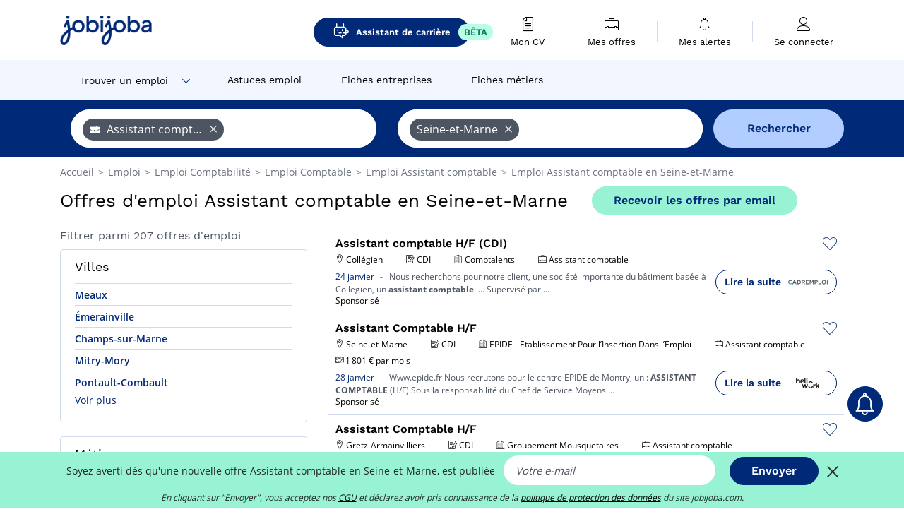

--- FILE ---
content_type: text/html; charset=UTF-8
request_url: https://www.jobijoba.com/fr/emploi/Assistant+comptable/Seine-et-marne
body_size: 21344
content:
<!DOCTYPE html>
<html lang="fr-FR">
<head>
    <meta http-equiv="content-type" content="text/html; charset=utf-8"/>
    <link rel="shortcut icon" type="image/x-icon" href="/build/images/favicon.ico"/>
    <link rel="apple-touch-icon" sizes="192x192" href="/build/images/icons/icon-192x192.png"/>
    <title>Emploi Assistant comptable en Seine-et-Marne - Janvier 2026 - Jobijoba</title>
    <meta name="description" content="Trouvez votre emploi de Assistant comptable en Seine-et-Marne parmi les 207 offres proposées par Jobijoba ➤ CDI, CDD, Stages ☑ Alertes personnalisées par mail"/>
    <link rel="canonical" href="https://www.jobijoba.com/fr/emploi/Assistant+comptable/Seine-et-marne"/>
    <meta name="theme-color" content="#ffffff">
    <meta name="viewport"
          content="width=device-width, height=device-height, initial-scale=1.0, maximum-scale=1.0, user-scalable=1"/>
    <meta name="robots" content="index, follow">
    <meta name="google" content="nositelinkssearchbox"/>
    <link rel="preconnect" href="https://jobijoba.imgix.net/">
    <link rel="preconnect" href="https://accounts.google.com"/>
    <link rel="preconnect" href="https://www.googletagmanager.com"/>
    <link rel="preconnect" href="https://sdk.privacy-center.org"/>
    <link rel="manifest" type="application/json" href="/fr/manifest.json" crossorigin="use-credentials">
    <link rel="preload" href="/build/fonts/WorkSans-Regular.393cfc4d.woff2" as="font" type="font/woff2" crossorigin="anonymous"/>
    <link rel="preload" href="/build/fonts/WorkSans-SemiBold.02545a07.woff2" as="font" type="font/woff2" crossorigin="anonymous"/>
    <link rel="preload" href="/build/fonts/open-sans-400.dfdc1a4b.woff2" as="font" type="font/woff2" crossorigin="anonymous"/>
    <link rel="preload" href="/build/fonts/icomoon.b9914f7e.woff2" as="font" type="font/woff2" crossorigin="anonymous"/>
    <meta property="og:title" content="Emploi Assistant comptable en Seine-et-Marne - Janvier 2026 - Jobijoba">
    <meta property="og:description" content="Trouvez votre emploi de Assistant comptable en Seine-et-Marne parmi les 207 offres proposées par Jobijoba ➤ CDI, CDD, Stages ☑ Alertes personnalisées par mail">
    <meta property="og:url" content="https://www.jobijoba.com/fr/emploi/Assistant+comptable/Seine-et-marne">
    <meta property="og:site_name" content="Jobijoba">
    <meta property="og:image" content="https://www.jobijoba.com/fr/build/images/logo-jobijoba-200x200.jpg">
    <meta property="og:image:type" content="image/jpeg">
    <meta property="og:image:width" content="200">
    <meta property="og:image:height" content="200">
    <meta property="og:locale" content="fr_FR">
    <meta property="og:type" content="website">

    <meta property="fb:app_id" content="169814163212" />

    <meta name="twitter:card" content="summary" />
    <meta name="twitter:site" content="@JobiJoba_FR" />

                <link rel="stylesheet" href="/build/8543.3e817814.css"><link rel="stylesheet" href="/build/8298.9407c636.css">
    
    <link rel="stylesheet" href="/build/5176.36ebcf9b.css"><link rel="stylesheet" href="/build/results.a9195d6a.css">

    



    <script nonce="Lw9f/3j/gNHdN86bapJLxA==">
                                    
        window.dataLayer = window.dataLayer || [];
        window.dataLayer.push({
            'categoryPage': 'search_results_index',
            'sujetPage': 'search_results',
            'typePage': 'index_jobtitle_department',                             'Metier' : 'assistant comptable',
                'Domaine' : 'comptabilité',
                'Localite' : 'seine-et-marne',
                'jobCounter' : 207,
                    });
    </script>

    <script nonce="Lw9f/3j/gNHdN86bapJLxA==" type="text/javascript">
        var _paq = window._paq || [];
    </script>

    <!-- Google Tag Manager -->
<script nonce="Lw9f/3j/gNHdN86bapJLxA==">
window.didomiOnReady = window.didomiOnReady || [];
window.didomiOnReady.push(function () {
    (function(w,d,s,l,i){w[l]=w[l]||[];w[l].push({'gtm.start':
        new Date().getTime(),event:'gtm.js'});var f=d.getElementsByTagName(s)[0],
        j=d.createElement(s),dl=l!='dataLayer'?'&l='+l:'';j.async=true;j.src=
        'https://www.googletagmanager.com/gtm.js?id='+i+dl;f.parentNode.insertBefore(j,f);
    })(window,document,'script','dataLayer','GTM-MZGGGQS');
});
</script>
<!-- End Google Tag Manager -->


        </head>
<body>

        
            <header>
    <div id="header-wrapper" class="header-container" itemscope itemtype="http://www.schema.org/SiteNavigationElement">
        <div id="header-navbar-anchor"></div>
        <div class="navbar header-navbar py-0">
            <button type="button" class="header-navbar-menu js-menu">
                <div class="line-1"></div>
                <div class="line-2"></div>
                <div class="line-3"></div>
            </button>
            <div class="container navbar-container">
                <a class="navbar-brand d-flex align-items-center" href="/fr/">
                    <img class="navbar-logo" src="/build/images/logo_jobijoba.png?v2025-01-21" alt="Emploi" title="Emploi" width="255" height="70">
                </a>
                <div class="nav navbar-right navbar-links d-flex align-items-center">
                                            <a class="button-primary navbar-link-gpt-search results-button"
                           href="/fr/job-assistant" itemprop="url">
                            <span class="icon-gpt-search"></span>
                            <span itemprop="name">Assistant de carrière</span>
                            <span class="button-beta">BÊTA</span>
                        </a>

                                                                <div class="navbar-links-group">
                                                    <a class="navbar-link d-flex flex-md-row flex-lg-column " href="/fr/cv" rel="nofollow" itemprop="url">
                                <span class="navbar-link-icon icon-resume-file"></span>
                                <span class="navbar-link-label" itemprop="name">Mon CV</span>
                                                                <span class="border-active"></span>
                            </a>
                            <span class="navbar-link-separator"></span>
                                                <div class="navbar-link d-flex flex-md-row flex-lg-column " data-href="/fr/my-search-history" itemprop="url">
                            <span class="navbar-link-icon icon-resume-briefcase"></span>
                            <span class="navbar-link-label" itemprop="name">Mes offres</span>
                            <span class="border-active"></span>
                        </div>
                        <span class="navbar-link-separator"></span>
                        <div class="navbar-link d-flex flex-md-row flex-lg-column " data-href="/fr/my-alerts" itemprop="url">
                            <span class="navbar-link-icon icon-bell"></span>
                            <span class="navbar-link-label" itemprop="name">Mes alertes</span>
                            <span class="border-active"></span>
                        </div>
                        <span class="navbar-link-separator"></span>
                        <a class="navbar-link d-flex flex-md-row flex-lg-column " href="/fr/my-profile" rel="nofollow" itemprop="url">
                            <span class="navbar-link-icon icon-user-account"></span>
                            <span class="navbar-link-label" itemprop="name">
                                                                    Se connecter                                                            </span>
                            <span class="border-active"></span>
                        </a>
                    </div>
                </div>
            </div>
                            <button type="button" class="navbar-toggle navbar-search d-sm-block d-md-block d-lg-none">
                    <span class="icon-search"></span>
                </button>
                    </div>

        <div class="header-subnavbar py-0">
            <div class="container subnavbar-container">
                <div class="subnavbar">
                    <div class="subnavbar-links-group d-flex">
                                                                                    <div class="col-lg-2 subnavbar-link-job dropdown-button d-flex align-items-center p-0">
                                    <a itemprop="url" href="/fr/emploi"  class="subnavbar-link">
                                        <span itemprop="name">Trouver un emploi</span>
                                    </a>
                                    <span class="subnavbar-link-job-icon icon-arrow-down2"></span>
                                </div>
                                <div class="dropdown-content">
                                    <div class="container dropdown-content-container d-flex flex-column align-items-start">
                                        <div class="dropdown-content-title">TYPE DE CONTRAT</div>
                                        <div class="dropdown-content-link" data-href="/fr/emploi" itemprop="url"><span itemprop="name">Emploi CDI/CDD</span></div>
                                        <a class="dropdown-content-link" href="/fr/interim" itemprop="url"><span itemprop="name">Missions d'intérim</span></a>
                                        <a class="dropdown-content-link" href="/fr/alternance" itemprop="url"><span itemprop="name">Offres d'alternance</span></a>
                                    </div>
                                </div>
                                                                                                                                                                        <a itemprop="url" href="/fr/dossiers"
                                    class="subnavbar-link d-flex align-items-center ">
                                    <span itemprop="name">Astuces emploi</span>
                                </a>
                                                                                                                                                <a itemprop="url" href="/fr/entreprises"
                                    class="subnavbar-link d-flex align-items-center ">
                                    <span itemprop="name">Fiches entreprises</span>
                                </a>
                                                                                                                                                <a itemprop="url" href="/fr/fiches-metiers"
                                    class="subnavbar-link d-flex align-items-center ">
                                    <span itemprop="name">Fiches métiers</span>
                                </a>
                                                                        </div>
                </div>
            </div>
        </div>

    </div>

    </header>
    
        
<div id="form">
    <div id="header-search-box-anchor"></div>
    <div id="header-search-box" class="search-box-common">
        <img alt="" src="/build/images/cover-home.jpg" class="search-box-img d-flex d-lg-none d-xl-none" srcset="/build/images/cover-home-576.jpg 576w, /build/images/cover-home-768.jpg 768w, /build/images/cover-home-992.jpg 992w, /build/images/cover-home-1200.jpg 1200w">
        <div class="container container-searchbox">
            <div id="search-box">
                <div class="clearfix d-flex flex-column flex-lg-row">
                    <div id="form_what" class="suggest col-12 col-lg-5">
                        <div id="form_what_input"
                             data-text="Quel emploi recherchez-vous ?"
                             class="w-100">
                        </div>
                    </div>

                                            <div id="form_where" class="suggest col-12 col-lg-5">
                            <div id="form_where_perimeter">
                                <select id="form_where_perimeter_select" class="ui-multiselect-perimeter">
                                                                            <option value="0" class="perimeter-option" >
                                            0 km
                                        </option>
                                                                            <option value="10" class="perimeter-option" >
                                            10 km
                                        </option>
                                                                            <option value="15" class="perimeter-option" >
                                            15 km
                                        </option>
                                                                            <option value="20" class="perimeter-option" selected>
                                            20 km
                                        </option>
                                                                            <option value="50" class="perimeter-option" >
                                            50 km
                                        </option>
                                                                    </select>
                            </div>
                            <div id="form_where_input" data-text="Où ?" class="w-100"></div>
                        </div>
                    
                    <span id="form_submit_btn" class="search-box-button col-12 col-lg-2">Rechercher</span>
                </div>
            </div>
        </div>
    </div>
</div>

    


    
            <div class="container">
                <div id="wo-breadcrumbs" class="c_breadcrumb" itemscope itemtype="http://schema.org/BreadcrumbList">
        <span itemprop="itemListElement" itemscope itemtype="http://schema.org/ListItem">
            <a itemprop="item" href="/fr/" title="Accueil">
                <span itemprop="name">
                    Accueil                </span>
                <meta itemprop="position" content="1" />
            </a>
        </span>

                    <span class="wo-separator"> &gt; </span>
            <span itemprop="itemListElement" itemscope itemtype="http://schema.org/ListItem">
                                <a itemprop="item" href="/fr/emploi" title="Emploi">
                                    <span itemprop="name">
                        Emploi
                    </span>
                    <meta itemprop="position" content="2" />
                                </a>
                            </span>
                    <span class="wo-separator"> &gt; </span>
            <span itemprop="itemListElement" itemscope itemtype="http://schema.org/ListItem">
                                <a itemprop="item" href="/fr/emploi/Comptabilite" title="Emploi Comptabilité ">
                                    <span itemprop="name">
                        Emploi Comptabilité 
                    </span>
                    <meta itemprop="position" content="3" />
                                </a>
                            </span>
                    <span class="wo-separator"> &gt; </span>
            <span itemprop="itemListElement" itemscope itemtype="http://schema.org/ListItem">
                                <a itemprop="item" href="/fr/emploi/Comptable" title="Emploi Comptable ">
                                    <span itemprop="name">
                        Emploi Comptable 
                    </span>
                    <meta itemprop="position" content="4" />
                                </a>
                            </span>
                    <span class="wo-separator"> &gt; </span>
            <span itemprop="itemListElement" itemscope itemtype="http://schema.org/ListItem">
                                <a itemprop="item" href="/fr/emploi/Assistant+comptable" title="Emploi Assistant comptable ">
                                    <span itemprop="name">
                        Emploi Assistant comptable 
                    </span>
                    <meta itemprop="position" content="5" />
                                </a>
                            </span>
                    <span class="wo-separator"> &gt; </span>
            <span itemprop="itemListElement" itemscope itemtype="http://schema.org/ListItem">
                                <a itemprop="item" href="/fr/emploi/Assistant+comptable/Seine-et-marne" title="Emploi Assistant comptable en Seine-et-Marne">
                                    <span itemprop="name">
                        Emploi Assistant comptable en Seine-et-Marne
                    </span>
                    <meta itemprop="position" content="6" />
                                </a>
                            </span>
            </div>

        </div>
    
    <div class="container results-container">
        <div class="results-header row">
            <div class="col-12">
                <h1 class="results-h1 jj-text-xlarge">
                    Offres d&#039;emploi Assistant comptable en Seine-et-Marne
                </h1>
                <span class="alert-button button-secondary c_button" data-search-id="" data-origin="top" data-url="https://www.jobijoba.com/fr/alert/create">
                    Recevoir les offres par email
                </span>
            </div>
        </div>
        <div class="row">
            <div class="filters col-12 col-lg-4">
            <div class="row">
            <div class="col-md-12 clearfix">
                
            </div>
        </div>
        <h2 id="filter-title" class="filter-h2 d-flex justify-content-between jj-text-xsmall">
        Filtrer parmi 207 offres d&#039;emploi
        <span class="mobile-icon">
            <span class="icon-arrow-down2"></span>
            <span class="icon-arrow-up2"></span>
        </span>
    </h2>
                                                                                            <div class="filter-card" id="cities">
        <div class="filter-card-header d-flex justify-content-between">
            Villes
            <span class="mobile-icon">
                <span class="icon-arrow-down2"></span>
                <span class="icon-arrow-up2"></span>
            </span>
        </div>
        <div class="filter-card-body">
                                                                            
                                                
                                
                <div class="jj-border">
                    <a href="/fr/emploi/Assistant+comptable/Meaux" class="filter-link" title="Emploi Assistant comptable à Meaux">
                                        Meaux
                    </a>
                </div>
                                                                
                                                
                                
                <div class="jj-border">
                    <a href="/fr/emploi/Assistant+comptable/Emerainville" class="filter-link" title="Emploi Assistant comptable à Émerainville">
                                        Émerainville
                    </a>
                </div>
                                                                
                                                
                                
                <div class="jj-border">
                    <a href="/fr/emploi/Assistant+comptable/Champs-sur-marne" class="filter-link" title="Emploi Assistant comptable à Champs-sur-Marne">
                                        Champs-sur-Marne
                    </a>
                </div>
                                                                
                                                
                                
                <div class="jj-border">
                    <a href="/fr/emploi/Assistant+comptable/Mitry-mory" class="filter-link" title="Emploi Assistant comptable à Mitry-Mory">
                                        Mitry-Mory
                    </a>
                </div>
                                                                
                                                
                                
                <div class="jj-border">
                    <a href="/fr/emploi/Assistant+comptable/Pontault-combault" class="filter-link" title="Emploi Assistant comptable à Pontault-Combault">
                                        Pontault-Combault
                    </a>
                </div>
                                                                
                                                
                                
                <div class="d-none jj-border">
                    <a href="/fr/emploi/Assistant+comptable/Brie-comte-robert" class="filter-link" title="Emploi Assistant comptable à Brie-Comte-Robert">
                                        Brie-Comte-Robert
                    </a>
                </div>
                                                                
                                                
                                
                <div class="d-none jj-border">
                    <a href="/fr/emploi/Assistant+comptable/Serris" class="filter-link" title="Emploi Assistant comptable à Serris">
                                        Serris
                    </a>
                </div>
            
                            <div class="show-more" >Voir plus</div>
                <div class="show-less d-none">Voir moins</div>
                    </div>
    </div>
                                                                        <div class="filter-card" id="jobtitles">
        <div class="filter-card-header d-flex justify-content-between">
            Métiers
            <span class="mobile-icon">
                <span class="icon-arrow-down2"></span>
                <span class="icon-arrow-up2"></span>
            </span>
        </div>
        <div class="filter-card-body">
                                                                            
                                                
                                
                <div class="jj-border">
                    <a href="/fr/emploi/Collaborateur+comptable/Seine-et-marne" class="filter-link" title="Emploi Collaborateur comptable en Seine-et-Marne">
                                        Collaborateur comptable
                    </a>
                </div>
                                                                
                                                
                                
                <div class="jj-border">
                    <a href="/fr/emploi/Assistant+administratif+et+comptable/Seine-et-marne" class="filter-link" title="Emploi Assistant administratif et comptable en Seine-et-Marne">
                                        Assistant administratif et comptable
                    </a>
                </div>
                                                                
                                                
                                
                <div class="jj-border">
                    <a href="/fr/emploi/Gestionnaire+de+copropriete/Seine-et-marne" class="filter-link" title="Emploi Gestionnaire de copropriété en Seine-et-Marne">
                                        Gestionnaire de copropriété
                    </a>
                </div>
                                                                
                                                
                                
                <div class="jj-border">
                    <a href="/fr/emploi/Comptable/Seine-et-marne" class="filter-link" title="Emploi Comptable en Seine-et-Marne">
                                        Comptable
                    </a>
                </div>
                                                                
                                                
                                
                <div class="jj-border">
                    <a href="/fr/emploi/Comptable+auxiliaire/Seine-et-marne" class="filter-link" title="Emploi Comptable auxiliaire en Seine-et-Marne">
                                        Comptable auxiliaire
                    </a>
                </div>
                                                                
                                                
                                
                <div class="d-none jj-border">
                    <a href="/fr/emploi/Assistant+juridique/Seine-et-marne" class="filter-link" title="Emploi Assistant juridique en Seine-et-Marne">
                                        Assistant juridique
                    </a>
                </div>
                                                                
                                                
                                
                <div class="d-none jj-border">
                    <a href="/fr/emploi/Chef+de+mission+comptable/Seine-et-marne" class="filter-link" title="Emploi Chef de mission comptable en Seine-et-Marne">
                                        Chef de mission comptable
                    </a>
                </div>
                                                                
                                                
                                
                <div class="d-none jj-border">
                    <a href="/fr/emploi/Jardinier/Seine-et-marne" class="filter-link" title="Emploi Jardinier en Seine-et-Marne">
                                        Jardinier
                    </a>
                </div>
                                                                
                                                
                                
                <div class="d-none jj-border">
                    <a href="/fr/emploi/Juriste/Seine-et-marne" class="filter-link" title="Emploi Juriste en Seine-et-Marne">
                                        Juriste
                    </a>
                </div>
                                                                
                                                
                                
                <div class="d-none jj-border">
                    <a href="/fr/emploi/Responsable+comptable/Seine-et-marne" class="filter-link" title="Emploi Responsable comptable en Seine-et-Marne">
                                        Responsable comptable
                    </a>
                </div>
                                                                
                                                
                                
                <div class="d-none jj-border">
                    <a href="/fr/emploi/Assistant+achat/Seine-et-marne" class="filter-link" title="Emploi Assistant achat en Seine-et-Marne">
                                        Assistant achat
                    </a>
                </div>
                                                                
                                                
                                
                <div class="d-none jj-border">
                    <a href="/fr/emploi/Assistant+administratif/Seine-et-marne" class="filter-link" title="Emploi Assistant administratif en Seine-et-Marne">
                                        Assistant administratif
                    </a>
                </div>
                                                                
                                                
                                
                <div class="d-none jj-border">
                    <a href="/fr/emploi/Assistant+facturation/Seine-et-marne" class="filter-link" title="Emploi Assistant facturation en Seine-et-Marne">
                                        Assistant facturation
                    </a>
                </div>
                                                                
                                                
                                
                <div class="d-none jj-border">
                    <a href="/fr/emploi/Assistant+polyvalent/Seine-et-marne" class="filter-link" title="Emploi Assistant polyvalent en Seine-et-Marne">
                                        Assistant polyvalent
                    </a>
                </div>
                                                                
                                                
                                
                <div class="d-none jj-border">
                    <a href="/fr/emploi/Gardien/Seine-et-marne" class="filter-link" title="Emploi Gardien en Seine-et-Marne">
                                        Gardien
                    </a>
                </div>
                                                                
                                                
                                
                <div class="d-none jj-border">
                    <a href="/fr/emploi/Acheteur/Seine-et-marne" class="filter-link" title="Emploi Acheteur en Seine-et-Marne">
                                        Acheteur
                    </a>
                </div>
                                                                
                                                
                                
                <div class="d-none jj-border">
                    <a href="/fr/emploi/Comptable+client/Seine-et-marne" class="filter-link" title="Emploi Comptable client en Seine-et-Marne">
                                        Comptable client
                    </a>
                </div>
                                                                
                                                
                                
                <div class="d-none jj-border">
                    <a href="/fr/emploi/Comptable+copropriete/Seine-et-marne" class="filter-link" title="Emploi Comptable copropriété en Seine-et-Marne">
                                        Comptable copropriété
                    </a>
                </div>
                                                                
                                                
                                
                <div class="d-none jj-border">
                    <a href="/fr/emploi/Comptable+fournisseur/Seine-et-marne" class="filter-link" title="Emploi Comptable fournisseur en Seine-et-Marne">
                                        Comptable fournisseur
                    </a>
                </div>
                                                                
                                                
                                
                <div class="d-none jj-border">
                    <a href="/fr/emploi/Comptable+unique/Seine-et-marne" class="filter-link" title="Emploi Comptable unique en Seine-et-Marne">
                                        Comptable unique
                    </a>
                </div>
                                                                
                                                
                                
                <div class="d-none jj-border">
                    <a href="/fr/emploi/Responsable+d+equipe/Seine-et-marne" class="filter-link" title="Emploi Responsable d&#039;équipe en Seine-et-Marne">
                                        Responsable d&#039;équipe
                    </a>
                </div>
            
                            <div class="show-more" >Voir plus</div>
                <div class="show-less d-none">Voir moins</div>
                    </div>
    </div>
        
        <div class="filter-card d-none d-md-block" id="salary">
    <h2 class="filter-h2 filter-card-header text-center jj-text-large">
        Salaire moyen Assistant comptable en Seine-et-Marne
    </h2>
    <div class="filter-card-body">
        <div class="text-primary text-center value">25 000 €</div>
        <div class="text-center jj-text-small">salaire moyen brut par an</div>
        <div id="salary-graph"
             data-salary-min="800"
             data-salary-max="36500"
             data-salary-mean="25000" data-highcharts-chart="0"></div>
    </div>
</div>

                                    <div class="filter-card" id="companies">
        <div class="filter-card-header d-flex justify-content-between">
            Entreprises
            <span class="mobile-icon">
                <span class="icon-arrow-down2"></span>
                <span class="icon-arrow-up2"></span>
            </span>
        </div>
        <div class="filter-card-body">
                                                                            
                                                
                                                                    
                <div class="jj-border">
                    <div data-href="/fr/query/?what=Assistant%2Bcomptable_Nextep%2BHR&amp;where=Seine-et-marne&amp;where_type=department&amp;perimeter=0" class="filter-link" title="Nextep Hr en Seine-et-Marne recrutement">
                                            <img class="filter-link-img" height="40px" src="https://www.jobijoba.com/fr/image/company/nextep%20hr.gif" alt="" loading="lazy" />
                                        Nextep Hr
                    </div>
                </div>
                                                                
                                                
                                                                    
                <div class="jj-border">
                    <div data-href="/fr/query/?what=Assistant%2Bcomptable_IEF2I&amp;where=Seine-et-marne&amp;where_type=department&amp;perimeter=0" class="filter-link" title="IEF2I en Seine-et-Marne recrutement">
                                            <img class="filter-link-img" height="40px" src="https://www.jobijoba.com/fr/image/company/ief2i.gif" alt="" loading="lazy" />
                                        IEF2I
                    </div>
                </div>
                                                                
                                                
                                                                    
                <div class="jj-border">
                    <div data-href="/fr/query/?what=Assistant%2Bcomptable_Fed%2BFinance&amp;where=Seine-et-marne&amp;where_type=department&amp;perimeter=0" class="filter-link" title="Fed Finance en Seine-et-Marne recrutement">
                                            <img class="filter-link-img" height="40px" src="https://www.jobijoba.com/fr/image/company/fed%20finance.gif" alt="" loading="lazy" />
                                        Fed Finance
                    </div>
                </div>
                                                                
                                                
                                                                    
                <div class="jj-border">
                    <div data-href="/fr/query/?what=Assistant%2Bcomptable_Achil&amp;where=Seine-et-marne&amp;where_type=department&amp;perimeter=0" class="filter-link" title="Achil en Seine-et-Marne recrutement">
                                            <img class="filter-link-img" height="40px" src="https://www.jobijoba.com/fr/image/company/achil.gif" alt="" loading="lazy" />
                                        Achil
                    </div>
                </div>
                                                                
                                                
                                                                    
                <div class="jj-border">
                    <div data-href="/fr/query/?what=Assistant%2Bcomptable_Comptalents&amp;where=Seine-et-marne&amp;where_type=department&amp;perimeter=0" class="filter-link" title="Comptalents en Seine-et-Marne recrutement">
                                            <img class="filter-link-img" height="40px" src="https://www.jobijoba.com/fr/image/company/comptalents.gif" alt="" loading="lazy" />
                                        Comptalents
                    </div>
                </div>
                                                                
                                                
                                                                    
                <div class="d-none jj-border">
                    <div data-href="/fr/query/?what=Assistant%2Bcomptable_Randstad&amp;where=Seine-et-marne&amp;where_type=department&amp;perimeter=0" class="filter-link" title="Randstad en Seine-et-Marne recrutement">
                                            <img class="filter-link-img" height="40px" src="https://www.jobijoba.com/fr/image/company/randstad.gif" alt="" loading="lazy" />
                                        Randstad
                    </div>
                </div>
                                                                
                                                
                                                                    
                <div class="d-none jj-border">
                    <div data-href="/fr/query/?what=Assistant%2Bcomptable_Groupement%2BMousquetaires&amp;where=Seine-et-marne&amp;where_type=department&amp;perimeter=0" class="filter-link" title="Groupement Mousquetaires en Seine-et-Marne recrutement">
                                            <img class="filter-link-img" height="40px" src="https://www.jobijoba.com/fr/image/company/groupement%20mousquetaires.gif" alt="" loading="lazy" />
                                        Groupement Mousquetaires
                    </div>
                </div>
                                                                
                                                
                                                                    
                <div class="d-none jj-border">
                    <div data-href="/fr/query/?what=Assistant%2Bcomptable_Epide&amp;where=Seine-et-marne&amp;where_type=department&amp;perimeter=0" class="filter-link" title="Epide en Seine-et-Marne recrutement">
                                            <img class="filter-link-img" height="40px" src="https://www.jobijoba.com/fr/image/company/epide.gif" alt="" loading="lazy" />
                                        Epide
                    </div>
                </div>
                                                                
                                                
                                                                    
                <div class="d-none jj-border">
                    <div data-href="/fr/query/?what=Assistant%2Bcomptable_Intermarche&amp;where=Seine-et-marne&amp;where_type=department&amp;perimeter=0" class="filter-link" title="Intermarché en Seine-et-Marne recrutement">
                                            <img class="filter-link-img" height="40px" src="https://www.jobijoba.com/fr/image/company/intermarch%c3%a9.gif" alt="" loading="lazy" />
                                        Intermarché
                    </div>
                </div>
                                                                
                                                
                                                                    
                <div class="d-none jj-border">
                    <div data-href="/fr/query/?what=Assistant%2Bcomptable_Proman&amp;where=Seine-et-marne&amp;where_type=department&amp;perimeter=0" class="filter-link" title="Proman en Seine-et-Marne recrutement">
                                            <img class="filter-link-img" height="40px" src="https://www.jobijoba.com/fr/image/company/proman.gif" alt="" loading="lazy" />
                                        Proman
                    </div>
                </div>
            
                            <div class="show-more" >Voir plus</div>
                <div class="show-less d-none">Voir moins</div>
                    </div>
    </div>
                
            
        
    <div class="filter-card" id="publication_date">
        <div class="filter-card-header d-flex justify-content-between">
            Date de publication
            <span class="mobile-icon">
                <span class="icon-arrow-down2"></span>
                <span class="icon-arrow-up2"></span>
            </span>
        </div>
        <div class="filter-card-body">
                                                                    <div class="jj-border">
                                            <div data-href="/fr/query/?what=Assistant%2Bcomptable&amp;where=Seine-et-marne&amp;where_type=department&amp;perimeter=0&amp;period=24_hours" class="filter-link">
                            Dernières 24h
                        </div>
                    
                </div>
                                                                    <div class="jj-border">
                                            <div data-href="/fr/query/?what=Assistant%2Bcomptable&amp;where=Seine-et-marne&amp;where_type=department&amp;perimeter=0&amp;period=7_days" class="filter-link">
                            7 derniers jours
                        </div>
                    
                </div>
                                                                    <div class="jj-border">
                                            <div data-href="/fr/query/?what=Assistant%2Bcomptable&amp;where=Seine-et-marne&amp;where_type=department&amp;perimeter=0&amp;period=15_days" class="filter-link">
                            15 derniers jours
                        </div>
                    
                </div>
                                                                    <div class="jj-border">
                                            <div data-href="/fr/query/?what=Assistant%2Bcomptable&amp;where=Seine-et-marne&amp;where_type=department&amp;perimeter=0&amp;period=30_days" class="filter-link">
                            30 derniers jours
                        </div>
                    
                </div>
                    </div>
    </div>
            <div class="filter-card" id="contract_type">
        <div class="filter-card-header d-flex justify-content-between">
            Contrats
            <span class="mobile-icon">
                <span class="icon-arrow-down2"></span>
                <span class="icon-arrow-up2"></span>
            </span>
        </div>
        <div class="filter-card-body">
                                                            <div id="contract-graph" class="contract-graph d-none d-md-block" data-contract='{&quot;CDI&quot;:53,&quot;Alternance&quot;:20,&quot;Int\u00e9rim&quot;:4}'></div>

                            <div class="jj-border">
                    <label class="contract-type-label" for="CDI">
                    <input id="CDI" type="checkbox" value="CDI" >
                    <span class="contract-label">
                        CDI
                    </span>
                    </label>
                </div>
                            <div class="jj-border">
                    <label class="contract-type-label" for="Intérim">
                    <input id="Intérim" type="checkbox" value="Intérim" >
                    <span class="contract-label">
                        Intérim
                    </span>
                    </label>
                </div>
                            <div class="jj-border">
                    <label class="contract-type-label" for="CDD">
                    <input id="CDD" type="checkbox" value="CDD" >
                    <span class="contract-label">
                        CDD
                    </span>
                    </label>
                </div>
                            <div class="jj-border">
                    <label class="contract-type-label" for="Indépendant">
                    <input id="Indépendant" type="checkbox" value="Indépendant" >
                    <span class="contract-label">
                        Indépendant
                    </span>
                    </label>
                </div>
                            <div class="jj-border">
                    <label class="contract-type-label" for="Stage">
                    <input id="Stage" type="checkbox" value="Stage" >
                    <span class="contract-label">
                        Stage
                    </span>
                    </label>
                </div>
                            <div class="jj-border">
                    <label class="contract-type-label" for="Alternance">
                    <input id="Alternance" type="checkbox" value="Alternance" >
                    <span class="contract-label">
                        Alternance
                    </span>
                    </label>
                </div>
                        <button id="contract-submit" class="button-outline" type="button" data-target="https://www.jobijoba.com/fr/query/?what=Assistant%2Bcomptable&amp;where=Seine-et-marne&amp;whereType=department&amp;perimeter=0">Valider</button>
        </div>
    </div>


                <div id="filters-anchor"></div>
        <div id="filters-fixed" style="display: none;">
            <div class="filter-card-header">
                <p class="filter-fixed-title">Modifier mes filtres</p>
            </div>
            <div class="filter-card-body">
                                    <div class="border-top">
                        <a class="filter-link" href="#cities">Villes</a>
                    </div>
                                    <div class="border-top">
                        <a class="filter-link" href="#jobtitles">Métiers</a>
                    </div>
                                    <div class="border-top">
                        <a class="filter-link" href="#companies">Entreprises</a>
                    </div>
                                    <div class="border-top">
                        <a class="filter-link" href="#publication_date">Date de publication</a>
                    </div>
                                    <div class="border-top">
                        <a class="filter-link" href="#contract_type">Contrats</a>
                    </div>
                            </div>
        </div>
    </div>            <div class="right-column col-12 col-lg-8">
        <div class="offers">
                    




<div class="offer" data-id="ad_0cd060395e308bdd6fb9a6c3d17439a6">
    <div class="actions float-right d-flex">
        <span class="icon-save-ad  icon-heart-empty js-save-ad "
              title="Sauvegarder l'offre"></span>
    </div>

            <div data-atc="uggcf://jjj=pt=wbovwbon=pt=pbz/se/erqverpg/bssre/499/0pq060395r308oqq6so9n6p3q17439n6" class="offer-link encoded-offer-link js-target" data-product="{&quot;event&quot;:&quot;productClick&quot;,&quot;email&quot;:&quot;&quot;,&quot;ecommerce&quot;:{&quot;click&quot;:{&quot;actionField&quot;:{&quot;list&quot;:&quot;search_results_index&quot;},&quot;products&quot;:[{&quot;name&quot;:&quot;Assistant comptable H\/F (CDI)&quot;,&quot;id&quot;:&quot;0cd060395e308bdd6fb9a6c3d17439a6&quot;,&quot;price&quot;:0,&quot;brand&quot;:&quot;Comptalents&quot;,&quot;category&quot;:&quot;Comptabilit\u00e9&quot;,&quot;variant&quot;:&quot;emploi_payant_sponso&quot;,&quot;rhw&quot;:1344792.95,&quot;chw&quot;:1341285,&quot;bhw&quot;:1344792.95,&quot;ahw&quot;:1341285,&quot;position&quot;:1,&quot;dimension24&quot;:&quot;goldenbees.fr_masterfeed&quot;,&quot;customerName&quot;:&quot;Golden Bees SAS&quot;,&quot;mv_test&quot;:&quot;false&quot;}]}}}">
    
        <div class="offer-header">
            <h3 class="offer-header-title">
                Assistant comptable H/F (CDI)
            </h3>

            
            <div class="offer-features">
                                    <span class="feature">
                    <span class="iconwrap">
                        <span class="icon-map-marker"></span>
                    </span>
                    <span>Collégien</span>
                                                                                </span>
                                                                                                        <span class="feature">
                                <span class="iconwrap">
                                    <span class="icon-register"></span>
                                </span>
                                <span>CDI</span>
                            </span>
                                                                                                <span class="feature">
                    <span class="iconwrap">
                        <span class="icon-apartment"></span>
                    </span>
                    <span>
                        Comptalents
                                            </span>
                </span>
                
                                    <span class="feature">
                        <span class="iconwrap">
                            <span class="icon-resume-briefcase"></span>
                        </span>
                        <span>Assistant comptable</span>
                    </span>
                
                            </div>
        </div>
        <div class="d-flex justify-content-between">
            <div class="d-inline description-wrapper">
                
                <span class="text-primary publication_date">
                    24 janvier
                </span>
                <span class="separator">-</span>
                <span class="description">
                    <span class="d-none d-lg-inline">Nous recherchons </span>pour notre client, une société importante du bâtiment basée à Collegien, un <strong>assistant</strong><span class="d-none d-lg-inline"> <strong>comptable</strong>. &hellip; Supervisé par</span><span> &hellip;</span>
                </span>
                                    <div class="sponsorised">Sponsorisé</div>
                            </div>
            <div class="candidate d-none d-lg-block">
                <div class="button-outline candidate-btn">
                    <span class="d-inline-flex align-items-center">
                        <span class="candidate-btn-label">Lire la suite</span>
                        <img class="thumbnailIcon" src="https://www.jobijoba.com/fr/image/partner/logo_ccd64a4997356b70bdb932671ddbd1223c6c2b66.gif" alt="Comptalents" title="Comptalents" />
                    </span>
                </div>
            </div>
        </div>

            </div>
    </div>
                                




<div class="offer" data-id="ad_87e40063ed04481764321b8ae3e620c2">
    <div class="actions float-right d-flex">
        <span class="icon-save-ad  icon-heart-empty js-save-ad "
              title="Sauvegarder l'offre"></span>
    </div>

            <div data-atc="uggcf://jjj=pt=wbovwbon=pt=pbz/se/erqverpg/bssre/499/87r40063rq04481764321o8nr3r620p2" class="offer-link encoded-offer-link js-target" data-product="{&quot;event&quot;:&quot;productClick&quot;,&quot;email&quot;:&quot;&quot;,&quot;ecommerce&quot;:{&quot;click&quot;:{&quot;actionField&quot;:{&quot;list&quot;:&quot;search_results_index&quot;},&quot;products&quot;:[{&quot;name&quot;:&quot;Assistant Comptable H\/F&quot;,&quot;id&quot;:&quot;87e40063ed04481764321b8ae3e620c2&quot;,&quot;price&quot;:0,&quot;brand&quot;:&quot;EPIDE - Etablissement Pour l\u2019Insertion Dans l\u2019Emploi&quot;,&quot;category&quot;:&quot;Comptabilit\u00e9&quot;,&quot;variant&quot;:&quot;emploi_payant_sponso&quot;,&quot;rhw&quot;:1344380.2500000002,&quot;chw&quot;:1341285,&quot;bhw&quot;:1344380.2500000002,&quot;ahw&quot;:1341285,&quot;position&quot;:2,&quot;dimension24&quot;:&quot;rj_holeest_dynamic&quot;,&quot;customerName&quot;:&quot;Hellowork SAS&quot;,&quot;mv_test&quot;:&quot;false&quot;}]}}}">
    
        <div class="offer-header">
            <h3 class="offer-header-title">
                Assistant Comptable H/F
            </h3>

            
            <div class="offer-features">
                                    <span class="feature">
                    <span class="iconwrap">
                        <span class="icon-map-marker"></span>
                    </span>
                    <span>Seine-et-Marne</span>
                                                                                </span>
                                                                                                        <span class="feature">
                                <span class="iconwrap">
                                    <span class="icon-register"></span>
                                </span>
                                <span>CDI</span>
                            </span>
                                                                                                <span class="feature">
                    <span class="iconwrap">
                        <span class="icon-apartment"></span>
                    </span>
                    <span>
                        EPIDE - Etablissement Pour l’Insertion Dans l’Emploi
                                            </span>
                </span>
                
                                    <span class="feature">
                        <span class="iconwrap">
                            <span class="icon-resume-briefcase"></span>
                        </span>
                        <span>Assistant comptable</span>
                    </span>
                
                                    <div class="feature">
                        <span class="iconwrap">
                            <span class="icon-banknot"></span>
                        </span>
                        1 801 € par mois
                    </div>
                            </div>
        </div>
        <div class="d-flex justify-content-between">
            <div class="d-inline description-wrapper">
                
                <span class="text-primary publication_date">
                    28 janvier
                </span>
                <span class="separator">-</span>
                <span class="description">
                    <span class="d-none d-lg-inline"></span>Www.epide.fr Nous recrutons pour le centre EPIDE de Montry, un : <strong>ASSISTANT</strong><span class="d-none d-lg-inline"> <strong>COMPTABLE</strong> (H/F) Sous la responsabilité du Chef de Service Moyens</span><span> &hellip;</span>
                </span>
                                    <div class="sponsorised">Sponsorisé</div>
                            </div>
            <div class="candidate d-none d-lg-block">
                <div class="button-outline candidate-btn">
                    <span class="d-inline-flex align-items-center">
                        <span class="candidate-btn-label">Lire la suite</span>
                        <img class="thumbnailIcon" src="https://www.jobijoba.com/fr/image/partner/hellowork.com.gif" alt="hellowork.com" title="hellowork.com" />
                    </span>
                </div>
            </div>
        </div>

            </div>
    </div>
                                




<div class="offer" data-id="ad_c20d6c5a33cc2b05a91d37db67e743c5">
    <div class="actions float-right d-flex">
        <span class="icon-save-ad  icon-heart-empty js-save-ad "
              title="Sauvegarder l'offre"></span>
    </div>

            <div data-atc="uggcf://jjj=pt=wbovwbon=pt=pbz/se/erqverpg/bssre/499/p20q6p5n33pp2o05n91q37qo67r743p5" class="offer-link encoded-offer-link js-target" data-product="{&quot;event&quot;:&quot;productClick&quot;,&quot;email&quot;:&quot;&quot;,&quot;ecommerce&quot;:{&quot;click&quot;:{&quot;actionField&quot;:{&quot;list&quot;:&quot;search_results_index&quot;},&quot;products&quot;:[{&quot;name&quot;:&quot;Assistant Comptable H\/F&quot;,&quot;id&quot;:&quot;c20d6c5a33cc2b05a91d37db67e743c5&quot;,&quot;price&quot;:0,&quot;brand&quot;:&quot;Groupement Mousquetaires&quot;,&quot;category&quot;:&quot;Comptabilit\u00e9&quot;,&quot;variant&quot;:&quot;emploi_payant_sponso&quot;,&quot;rhw&quot;:1343967.5499999998,&quot;chw&quot;:1341285,&quot;bhw&quot;:1343967.5499999998,&quot;ahw&quot;:1341285,&quot;position&quot;:3,&quot;dimension24&quot;:&quot;rj_holeest_dynamic&quot;,&quot;customerName&quot;:&quot;Hellowork SAS&quot;,&quot;mv_test&quot;:&quot;false&quot;}]}}}">
    
        <div class="offer-header">
            <h3 class="offer-header-title">
                Assistant Comptable H/F
            </h3>

            
            <div class="offer-features">
                                    <span class="feature">
                    <span class="iconwrap">
                        <span class="icon-map-marker"></span>
                    </span>
                    <span>Gretz-Armainvilliers</span>
                                                                                </span>
                                                                                                        <span class="feature">
                                <span class="iconwrap">
                                    <span class="icon-register"></span>
                                </span>
                                <span>CDI</span>
                            </span>
                                                                                                <span class="feature">
                    <span class="iconwrap">
                        <span class="icon-apartment"></span>
                    </span>
                    <span>
                        Groupement Mousquetaires
                                            </span>
                </span>
                
                                    <span class="feature">
                        <span class="iconwrap">
                            <span class="icon-resume-briefcase"></span>
                        </span>
                        <span>Assistant comptable</span>
                    </span>
                
                                    <div class="feature">
                        <span class="iconwrap">
                            <span class="icon-banknot"></span>
                        </span>
                        2 000 € par mois
                    </div>
                            </div>
        </div>
        <div class="d-flex justify-content-between">
            <div class="d-inline description-wrapper">
                
                <span class="text-primary publication_date">
                    Il y a 6 h
                </span>
                <span class="separator">-</span>
                <span class="description">
                    <span class="d-none d-lg-inline">ARMAINVILLIERS, pour poursuivre ses engagements et la valorisation </span>des bons produits locaux et accessibles, renforce son équipe en recrutant un(e) <strong>assistant</strong>(e)<span class="d-none d-lg-inline"></span><span> &hellip;</span>
                </span>
                                    <div class="sponsorised">Sponsorisé</div>
                            </div>
            <div class="candidate d-none d-lg-block">
                <div class="button-outline candidate-btn">
                    <span class="d-inline-flex align-items-center">
                        <span class="candidate-btn-label">Lire la suite</span>
                        <img class="thumbnailIcon" src="https://www.jobijoba.com/fr/image/partner/hellowork.com.gif" alt="hellowork.com" title="hellowork.com" />
                    </span>
                </div>
            </div>
        </div>

            </div>
    </div>
                        </div>

    <div class="offers">
                    




<div class="offer" data-id="ad_c520dca8fee44b6de2c0d5e9bead9446">
    <div class="actions float-right d-flex">
        <span class="icon-save-ad  icon-heart-empty js-save-ad "
              title="Sauvegarder l'offre"></span>
    </div>

            <div data-atc="uggcf://jjj=pt=wbovwbon=pt=pbz/se/erqverpg/bssre/54/p520qpn8srr44o6qr2p0q5r9ornq9446" class="offer-link encoded-offer-link js-target" data-product="{&quot;event&quot;:&quot;productClick&quot;,&quot;email&quot;:&quot;&quot;,&quot;ecommerce&quot;:{&quot;click&quot;:{&quot;actionField&quot;:{&quot;list&quot;:&quot;search_results_index&quot;},&quot;products&quot;:[{&quot;name&quot;:&quot;ASSISTANT(E) COMPTABLE (H\/F)&quot;,&quot;id&quot;:&quot;c520dca8fee44b6de2c0d5e9bead9446&quot;,&quot;price&quot;:0,&quot;brand&quot;:&quot;Intermarch\u00e9&quot;,&quot;category&quot;:&quot;Comptabilit\u00e9&quot;,&quot;variant&quot;:&quot;emploi_payant_exact&quot;,&quot;rhw&quot;:1342436.4330000002,&quot;chw&quot;:1341285,&quot;bhw&quot;:1342523.1,&quot;ahw&quot;:1341285,&quot;position&quot;:4,&quot;dimension24&quot;:&quot;talent.fr_bulk_direct&quot;,&quot;customerName&quot;:&quot;Talent.com Inc&quot;,&quot;mv_test&quot;:&quot;false&quot;}]}}}">
    
        <div class="offer-header">
            <h3 class="offer-header-title">
                ASSISTANT(E) COMPTABLE (H/F)
            </h3>

            
            <div class="offer-features">
                                    <span class="feature">
                    <span class="iconwrap">
                        <span class="icon-map-marker"></span>
                    </span>
                    <span>Gretz-Armainvilliers</span>
                                                                                </span>
                                                                    <span class="feature">
                    <span class="iconwrap">
                        <span class="icon-apartment"></span>
                    </span>
                    <span>
                        Intermarché
                            
    <span class="company-rating">
                    <span class="iconwrap text-secondary">
                <span class="icon-star"></span>
            </span>
                    <span class="iconwrap text-secondary">
                <span class="icon-star"></span>
            </span>
                    <span class="iconwrap ">
                <span class="icon-star"></span>
            </span>
                    <span class="iconwrap ">
                <span class="icon-star"></span>
            </span>
                    <span class="iconwrap ">
                <span class="icon-star"></span>
            </span>
            </span>
                    </span>
                </span>
                
                                    <span class="feature">
                        <span class="iconwrap">
                            <span class="icon-resume-briefcase"></span>
                        </span>
                        <span>Assistant comptable</span>
                    </span>
                
                            </div>
        </div>
        <div class="d-flex justify-content-between">
            <div class="d-inline description-wrapper">
                                    <a class="permalink-link" href="https://www.jobijoba.com/fr/annonce/54/c520dca8fee44b6de2c0d5e9bead9446" title="ASSISTANT(E) COMPTABLE (H/F)">
                        <span class="permalink-icon icon-eye2"></span>
                    </a>
                
                <span class="text-primary publication_date">
                    Il y a 10 h
                </span>
                <span class="separator">-</span>
                <span class="description">
                    <span class="d-none d-lg-inline">Description du poste </span>Description du Poste : Dans le cadre de notre développement, nous recherchons d'un(e) <strong>Assistant</strong>(e)<span class="d-none d-lg-inline"> <strong>Comptable</strong> pour</span><span> &hellip;</span>
                </span>
                            </div>
            <div class="candidate d-none d-lg-block">
                <div class="button-outline candidate-btn">
                    <span class="d-inline-flex align-items-center">
                        <span class="candidate-btn-label">Lire la suite</span>
                        <img class="thumbnailIcon" src="https://www.jobijoba.com/fr/image/partner/talent.fr_bulk_direct.gif" alt="talent.fr_bulk_direct" title="talent.fr_bulk_direct" />
                    </span>
                </div>
            </div>
        </div>

            </div>
    </div>
                                                                                




<div class="offer" data-id="ad_66b868bf32e7c1a2b675f5b18708f3ee">
    <div class="actions float-right d-flex">
        <span class="icon-save-ad  icon-heart-empty js-save-ad "
              title="Sauvegarder l'offre"></span>
    </div>

            <div data-atc="uggcf://jjj=pt=wbovwbon=pt=pbz/se/erqverpg/bssre/54/66o868os32r7p1n2o675s5o18708s3rr" class="offer-link encoded-offer-link js-target" data-product="{&quot;event&quot;:&quot;productClick&quot;,&quot;email&quot;:&quot;&quot;,&quot;ecommerce&quot;:{&quot;click&quot;:{&quot;actionField&quot;:{&quot;list&quot;:&quot;search_results_index&quot;},&quot;products&quot;:[{&quot;name&quot;:&quot;Assistant comptable (H\/F) - Alternance&quot;,&quot;id&quot;:&quot;66b868bf32e7c1a2b675f5b18708f3ee&quot;,&quot;price&quot;:0,&quot;brand&quot;:&quot;IEF2I&quot;,&quot;category&quot;:&quot;Comptabilit\u00e9&quot;,&quot;variant&quot;:&quot;emploi_payant_exact&quot;,&quot;rhw&quot;:1342719.1325,&quot;chw&quot;:1341285,&quot;bhw&quot;:1342729.45,&quot;ahw&quot;:1341285,&quot;position&quot;:5,&quot;dimension24&quot;:&quot;talent.fr_bulk_direct&quot;,&quot;customerName&quot;:&quot;Talent.com Inc&quot;,&quot;mv_test&quot;:&quot;false&quot;}]}}}">
    
        <div class="offer-header">
            <h3 class="offer-header-title">
                Assistant comptable (H/F) - Alternance
            </h3>

            
            <div class="offer-features">
                                    <span class="feature">
                    <span class="iconwrap">
                        <span class="icon-map-marker"></span>
                    </span>
                    <span>Lognes</span>
                                                                                </span>
                                                                                                        <span class="feature">
                                <span class="iconwrap">
                                    <span class="icon-register"></span>
                                </span>
                                <span>Alternance</span>
                            </span>
                                                                                                <span class="feature">
                    <span class="iconwrap">
                        <span class="icon-apartment"></span>
                    </span>
                    <span>
                        IEF2I
                                            </span>
                </span>
                
                                    <span class="feature">
                        <span class="iconwrap">
                            <span class="icon-resume-briefcase"></span>
                        </span>
                        <span>Assistant comptable</span>
                    </span>
                
                            </div>
        </div>
        <div class="d-flex justify-content-between">
            <div class="d-inline description-wrapper">
                                    <a class="permalink-link" href="https://www.jobijoba.com/fr/annonce/54/66b868bf32e7c1a2b675f5b18708f3ee" title="Assistant comptable (H/F) - Alternance">
                        <span class="permalink-icon icon-eye2"></span>
                    </a>
                
                <span class="text-primary publication_date">
                    Il y a 23 h
                </span>
                <span class="separator">-</span>
                <span class="description">
                    <span class="d-none d-lg-inline">Du groupe IEF2I Education recherche activement pour le compte </span>de l'un de ses partenaires historiques "Préciser le type de magasin - ex : un cabinet <strong>comptable</strong><span class="d-none d-lg-inline"></span><span> &hellip;</span>
                </span>
                            </div>
            <div class="candidate d-none d-lg-block">
                <div class="button-outline candidate-btn">
                    <span class="d-inline-flex align-items-center">
                        <span class="candidate-btn-label">Lire la suite</span>
                        <img class="thumbnailIcon" src="https://www.jobijoba.com/fr/image/partner/talent.fr_bulk_direct.gif" alt="talent.fr_bulk_direct" title="talent.fr_bulk_direct" />
                    </span>
                </div>
            </div>
        </div>

            </div>
    </div>
                                                                                




<div class="offer" data-id="ad_c9a2550c01379254bb5b3550a31a0c87">
    <div class="actions float-right d-flex">
        <span class="icon-save-ad  icon-heart-empty js-save-ad "
              title="Sauvegarder l'offre"></span>
    </div>

            <div data-atc="uggcf://jjj=pt=wbovwbon=pt=pbz/se/erqverpg/bssre/54/p9n2550p01379254oo5o3550n31n0p87" class="offer-link encoded-offer-link js-target" data-product="{&quot;event&quot;:&quot;productClick&quot;,&quot;email&quot;:&quot;&quot;,&quot;ecommerce&quot;:{&quot;click&quot;:{&quot;actionField&quot;:{&quot;list&quot;:&quot;search_results_index&quot;},&quot;products&quot;:[{&quot;name&quot;:&quot;Assistant comptable (H\/F) - Alternance&quot;,&quot;id&quot;:&quot;c9a2550c01379254bb5b3550a31a0c87&quot;,&quot;price&quot;:0,&quot;brand&quot;:&quot;IEF2I&quot;,&quot;category&quot;:&quot;Comptabilit\u00e9&quot;,&quot;variant&quot;:&quot;emploi_payant_exact&quot;,&quot;rhw&quot;:1342180.5590000001,&quot;chw&quot;:1341285,&quot;bhw&quot;:1342110.4000000001,&quot;ahw&quot;:1341285,&quot;position&quot;:6,&quot;dimension24&quot;:&quot;talent.fr_bulk_direct&quot;,&quot;customerName&quot;:&quot;Talent.com Inc&quot;,&quot;mv_test&quot;:&quot;false&quot;}]}}}">
    
        <div class="offer-header">
            <h3 class="offer-header-title">
                Assistant comptable (H/F) - Alternance
            </h3>

            
            <div class="offer-features">
                                    <span class="feature">
                    <span class="iconwrap">
                        <span class="icon-map-marker"></span>
                    </span>
                    <span>Vaires-sur-Marne</span>
                                                                                </span>
                                                                                                        <span class="feature">
                                <span class="iconwrap">
                                    <span class="icon-register"></span>
                                </span>
                                <span>Alternance</span>
                            </span>
                                                                                                <span class="feature">
                    <span class="iconwrap">
                        <span class="icon-apartment"></span>
                    </span>
                    <span>
                        IEF2I
                                            </span>
                </span>
                
                                    <span class="feature">
                        <span class="iconwrap">
                            <span class="icon-resume-briefcase"></span>
                        </span>
                        <span>Assistant comptable</span>
                    </span>
                
                            </div>
        </div>
        <div class="d-flex justify-content-between">
            <div class="d-inline description-wrapper">
                                    <a class="permalink-link" href="https://www.jobijoba.com/fr/annonce/54/c9a2550c01379254bb5b3550a31a0c87" title="Assistant comptable (H/F) - Alternance">
                        <span class="permalink-icon icon-eye2"></span>
                    </a>
                
                <span class="text-primary publication_date">
                    Il y a 23 h
                </span>
                <span class="separator">-</span>
                <span class="description">
                    <span class="d-none d-lg-inline">Du groupe IEF2I Education recherche activement pour le compte </span>de l'un de ses partenaires historiques "Préciser le type de magasin - ex : un cabinet <strong>comptable</strong><span class="d-none d-lg-inline"></span><span> &hellip;</span>
                </span>
                            </div>
            <div class="candidate d-none d-lg-block">
                <div class="button-outline candidate-btn">
                    <span class="d-inline-flex align-items-center">
                        <span class="candidate-btn-label">Lire la suite</span>
                        <img class="thumbnailIcon" src="https://www.jobijoba.com/fr/image/partner/talent.fr_bulk_direct.gif" alt="talent.fr_bulk_direct" title="talent.fr_bulk_direct" />
                    </span>
                </div>
            </div>
        </div>

            </div>
    </div>
                                                                                                            




<div class="offer" data-id="ad_276ad40154adedfd286396f987d1e4b0">
    <div class="actions float-right d-flex">
        <span class="icon-save-ad  icon-heart-empty js-save-ad "
              title="Sauvegarder l'offre"></span>
    </div>

            <div data-atc="uggcf://jjj=pt=wbovwbon=pt=pbz/se/naabapr/54/276nq40154nqrqsq286396s987q1r4o0" class="offer-link encoded-offer-link " data-product="{&quot;event&quot;:&quot;productClick&quot;,&quot;email&quot;:&quot;&quot;,&quot;ecommerce&quot;:{&quot;click&quot;:{&quot;actionField&quot;:{&quot;list&quot;:&quot;search_results_index&quot;},&quot;products&quot;:[{&quot;name&quot;:&quot;Assistant comptable cabinet&quot;,&quot;id&quot;:&quot;276ad40154adedfd286396f987d1e4b0&quot;,&quot;price&quot;:0,&quot;brand&quot;:&quot;Fed Finance&quot;,&quot;category&quot;:&quot;Comptabilit\u00e9&quot;,&quot;variant&quot;:&quot;emploi_payant_exact&quot;,&quot;rhw&quot;:1343554.85,&quot;chw&quot;:1341285,&quot;bhw&quot;:1341285,&quot;ahw&quot;:1341285,&quot;position&quot;:7,&quot;dimension24&quot;:&quot;sourcingsquare.fr_cpc&quot;,&quot;customerName&quot;:&quot;Sourcing Square LTD&quot;,&quot;mv_test&quot;:&quot;false&quot;}]}}}">
    
        <div class="offer-header">
            <h3 class="offer-header-title">
                Assistant comptable cabinet
            </h3>

            
            <div class="offer-features">
                                    <span class="feature">
                    <span class="iconwrap">
                        <span class="icon-map-marker"></span>
                    </span>
                    <span>Fontainebleau</span>
                                                                                </span>
                                                                    <span class="feature">
                    <span class="iconwrap">
                        <span class="icon-apartment"></span>
                    </span>
                    <span>
                        Fed Finance
                                            </span>
                </span>
                
                                    <span class="feature">
                        <span class="iconwrap">
                            <span class="icon-resume-briefcase"></span>
                        </span>
                        <span>Assistant comptable</span>
                    </span>
                
                            </div>
        </div>
        <div class="d-flex justify-content-between">
            <div class="d-inline description-wrapper">
                                    <a class="permalink-link" href="https://www.jobijoba.com/fr/annonce/54/276ad40154adedfd286396f987d1e4b0" title="Assistant comptable cabinet">
                        <span class="permalink-icon icon-eye2"></span>
                    </a>
                
                <span class="text-primary publication_date">
                    Il y a 13 h
                </span>
                <span class="separator">-</span>
                <span class="description">
                    <span class="d-none d-lg-inline">Notre division ACE est composée d'une équipe de consultants </span>en recrutement spécialisés intervenant exclusivement auprès des cabinets d'Expertise <strong>Comptable</strong>,<span class="d-none d-lg-inline"></span><span> &hellip;</span>
                </span>
                            </div>
            <div class="candidate d-none d-lg-block">
                <div class="button-outline candidate-btn">
                    <span class="d-inline-flex align-items-center">
                        <span class="candidate-btn-label">Lire la suite</span>
                        <img class="thumbnailIcon" src="https://www.jobijoba.com/fr/image/partner/sourcingsquare.fr_cpc.gif" alt="sourcingsquare.fr_cpc" title="sourcingsquare.fr_cpc" />
                    </span>
                </div>
            </div>
        </div>

            </div>
    </div>
                                                                                




<div class="offer" data-id="ad_3b8b9d692feb2d4419f954145674ceb6">
    <div class="actions float-right d-flex">
        <span class="icon-save-ad  icon-heart-empty js-save-ad "
              title="Sauvegarder l'offre"></span>
    </div>

            <div data-atc="uggcf://jjj=pt=wbovwbon=pt=pbz/se/naabapr/54/3o8o9q692sro2q4419s954145674pro6" class="offer-link encoded-offer-link " data-product="{&quot;event&quot;:&quot;productClick&quot;,&quot;email&quot;:&quot;&quot;,&quot;ecommerce&quot;:{&quot;click&quot;:{&quot;actionField&quot;:{&quot;list&quot;:&quot;search_results_index&quot;},&quot;products&quot;:[{&quot;name&quot;:&quot;Assistant comptable cabinet&quot;,&quot;id&quot;:&quot;3b8b9d692feb2d4419f954145674ceb6&quot;,&quot;price&quot;:0,&quot;brand&quot;:&quot;Fed Finance&quot;,&quot;category&quot;:&quot;Comptabilit\u00e9&quot;,&quot;variant&quot;:&quot;emploi_payant_exact&quot;,&quot;rhw&quot;:1343554.85,&quot;chw&quot;:1341285,&quot;bhw&quot;:1341285,&quot;ahw&quot;:1341285,&quot;position&quot;:8,&quot;dimension24&quot;:&quot;sourcingsquare.fr_cpc&quot;,&quot;customerName&quot;:&quot;Sourcing Square LTD&quot;,&quot;mv_test&quot;:&quot;false&quot;}]}}}">
    
        <div class="offer-header">
            <h3 class="offer-header-title">
                Assistant comptable cabinet
            </h3>

            
            <div class="offer-features">
                                    <span class="feature">
                    <span class="iconwrap">
                        <span class="icon-map-marker"></span>
                    </span>
                    <span>Montereau-Fault-Yonne</span>
                                                                                </span>
                                                                    <span class="feature">
                    <span class="iconwrap">
                        <span class="icon-apartment"></span>
                    </span>
                    <span>
                        Fed Finance
                                            </span>
                </span>
                
                                    <span class="feature">
                        <span class="iconwrap">
                            <span class="icon-resume-briefcase"></span>
                        </span>
                        <span>Assistant comptable</span>
                    </span>
                
                            </div>
        </div>
        <div class="d-flex justify-content-between">
            <div class="d-inline description-wrapper">
                                    <a class="permalink-link" href="https://www.jobijoba.com/fr/annonce/54/3b8b9d692feb2d4419f954145674ceb6" title="Assistant comptable cabinet">
                        <span class="permalink-icon icon-eye2"></span>
                    </a>
                
                <span class="text-primary publication_date">
                    Il y a 13 h
                </span>
                <span class="separator">-</span>
                <span class="description">
                    <span class="d-none d-lg-inline"></span>Nous recherchons pour notre client, un <strong>Assistant</strong> <strong>comptable</strong> cabinet (F/H) en CDI à<span class="d-none d-lg-inline"> Montereau-Fault-Yonne Notre client est un cabinet</span><span> &hellip;</span>
                </span>
                            </div>
            <div class="candidate d-none d-lg-block">
                <div class="button-outline candidate-btn">
                    <span class="d-inline-flex align-items-center">
                        <span class="candidate-btn-label">Lire la suite</span>
                        <img class="thumbnailIcon" src="https://www.jobijoba.com/fr/image/partner/sourcingsquare.fr_cpc.gif" alt="sourcingsquare.fr_cpc" title="sourcingsquare.fr_cpc" />
                    </span>
                </div>
            </div>
        </div>

            </div>
    </div>
                                                                                




<div class="offer" data-id="ad_930cf0431965c1f1b075e4056b91a77d">
    <div class="actions float-right d-flex">
        <span class="icon-save-ad  icon-heart-empty js-save-ad "
              title="Sauvegarder l'offre"></span>
    </div>

            <div data-atc="uggcf://jjj=pt=wbovwbon=pt=pbz/se/naabapr/54/930ps0431965p1s1o075r4056o91n77q" class="offer-link encoded-offer-link " data-product="{&quot;event&quot;:&quot;productClick&quot;,&quot;email&quot;:&quot;&quot;,&quot;ecommerce&quot;:{&quot;click&quot;:{&quot;actionField&quot;:{&quot;list&quot;:&quot;search_results_index&quot;},&quot;products&quot;:[{&quot;name&quot;:&quot;Assistant comptable cabinet&quot;,&quot;id&quot;:&quot;930cf0431965c1f1b075e4056b91a77d&quot;,&quot;price&quot;:0,&quot;brand&quot;:&quot;Fed Finance&quot;,&quot;category&quot;:&quot;Comptabilit\u00e9&quot;,&quot;variant&quot;:&quot;emploi_organic_exact&quot;,&quot;rhw&quot;:1341285,&quot;chw&quot;:1341285,&quot;bhw&quot;:1341285,&quot;ahw&quot;:1341285,&quot;position&quot;:9,&quot;dimension24&quot;:&quot;fed.fr_finance&quot;,&quot;customerName&quot;:&quot;FED&quot;,&quot;mv_test&quot;:&quot;false&quot;}]}}}">
    
        <div class="offer-header">
            <h3 class="offer-header-title">
                Assistant comptable cabinet
            </h3>

            
            <div class="offer-features">
                                    <span class="feature">
                    <span class="iconwrap">
                        <span class="icon-map-marker"></span>
                    </span>
                    <span>Montereau-Fault-Yonne</span>
                                                                                </span>
                                                                                                        <span class="feature">
                                <span class="iconwrap">
                                    <span class="icon-register"></span>
                                </span>
                                <span>CDI</span>
                            </span>
                                                                                                <span class="feature">
                    <span class="iconwrap">
                        <span class="icon-apartment"></span>
                    </span>
                    <span>
                        Fed Finance
                                            </span>
                </span>
                
                                    <span class="feature">
                        <span class="iconwrap">
                            <span class="icon-resume-briefcase"></span>
                        </span>
                        <span>Assistant comptable</span>
                    </span>
                
                                    <div class="feature">
                        <span class="iconwrap">
                            <span class="icon-banknot"></span>
                        </span>
                        28 000 € par an
                    </div>
                            </div>
        </div>
        <div class="d-flex justify-content-between">
            <div class="d-inline description-wrapper">
                                    <a class="permalink-link" href="https://www.jobijoba.com/fr/annonce/54/930cf0431965c1f1b075e4056b91a77d" title="Assistant comptable cabinet">
                        <span class="permalink-icon icon-eye2"></span>
                    </a>
                
                <span class="text-primary publication_date">
                    30 janvier
                </span>
                <span class="separator">-</span>
                <span class="description">
                    <span class="d-none d-lg-inline"></span>Nous recherchons pour notre client, un <strong>Assistant</strong> <strong>comptable</strong> cabinet (F/H) en CDI à<span class="d-none d-lg-inline"> Montereau-Fault-Yonne (77130). &hellip; Notre client est un</span><span> &hellip;</span>
                </span>
                            </div>
            <div class="candidate d-none d-lg-block">
                <div class="button-outline candidate-btn">
                    <span class="d-inline-flex align-items-center">
                        <span class="candidate-btn-label">Lire la suite</span>
                        <img class="thumbnailIcon" src="https://www.jobijoba.com/fr/image/partner/fed.fr_finance.gif" alt="fed.fr_finance" title="fed.fr_finance" />
                    </span>
                </div>
            </div>
        </div>

            </div>
    </div>
                                                                                                            




<div class="offer" data-id="ad_bf28818ceaf1a56d610f00f72d2948dd">
    <div class="actions float-right d-flex">
        <span class="icon-save-ad  icon-heart-empty js-save-ad "
              title="Sauvegarder l'offre"></span>
    </div>

            <div data-atc="uggcf://jjj=pt=wbovwbon=pt=pbz/se/naabapr/54/os28818prns1n56q610s00s72q2948qq" class="offer-link encoded-offer-link " data-product="{&quot;event&quot;:&quot;productClick&quot;,&quot;email&quot;:&quot;&quot;,&quot;ecommerce&quot;:{&quot;click&quot;:{&quot;actionField&quot;:{&quot;list&quot;:&quot;search_results_index&quot;},&quot;products&quot;:[{&quot;name&quot;:&quot;Assistant comptable cabinet&quot;,&quot;id&quot;:&quot;bf28818ceaf1a56d610f00f72d2948dd&quot;,&quot;price&quot;:0,&quot;brand&quot;:&quot;Fed Finance&quot;,&quot;category&quot;:&quot;Comptabilit\u00e9&quot;,&quot;variant&quot;:&quot;emploi_organic_exact&quot;,&quot;rhw&quot;:1341285,&quot;chw&quot;:1341285,&quot;bhw&quot;:1341285,&quot;ahw&quot;:1341285,&quot;position&quot;:10,&quot;dimension24&quot;:&quot;fed.fr_finance&quot;,&quot;customerName&quot;:&quot;FED&quot;,&quot;mv_test&quot;:&quot;false&quot;}]}}}">
    
        <div class="offer-header">
            <h3 class="offer-header-title">
                Assistant comptable cabinet
            </h3>

            
            <div class="offer-features">
                                    <span class="feature">
                    <span class="iconwrap">
                        <span class="icon-map-marker"></span>
                    </span>
                    <span>Fontainebleau</span>
                                                                                </span>
                                                                                                        <span class="feature">
                                <span class="iconwrap">
                                    <span class="icon-register"></span>
                                </span>
                                <span>CDI</span>
                            </span>
                                                                                                <span class="feature">
                    <span class="iconwrap">
                        <span class="icon-apartment"></span>
                    </span>
                    <span>
                        Fed Finance
                                            </span>
                </span>
                
                                    <span class="feature">
                        <span class="iconwrap">
                            <span class="icon-resume-briefcase"></span>
                        </span>
                        <span>Assistant comptable</span>
                    </span>
                
                                    <div class="feature">
                        <span class="iconwrap">
                            <span class="icon-banknot"></span>
                        </span>
                        28 000 € par an
                    </div>
                            </div>
        </div>
        <div class="d-flex justify-content-between">
            <div class="d-inline description-wrapper">
                                    <a class="permalink-link" href="https://www.jobijoba.com/fr/annonce/54/bf28818ceaf1a56d610f00f72d2948dd" title="Assistant comptable cabinet">
                        <span class="permalink-icon icon-eye2"></span>
                    </a>
                
                <span class="text-primary publication_date">
                    30 janvier
                </span>
                <span class="separator">-</span>
                <span class="description">
                    <span class="d-none d-lg-inline"></span>Nous recherchons pour notre client, un <strong>Assistant</strong> <strong>comptable</strong> cabinet (F/H) en CDI à<span class="d-none d-lg-inline"> Fontainebleau (77300). &hellip; Notre client est un cabinet</span><span> &hellip;</span>
                </span>
                            </div>
            <div class="candidate d-none d-lg-block">
                <div class="button-outline candidate-btn">
                    <span class="d-inline-flex align-items-center">
                        <span class="candidate-btn-label">Lire la suite</span>
                        <img class="thumbnailIcon" src="https://www.jobijoba.com/fr/image/partner/fed.fr_finance.gif" alt="fed.fr_finance" title="fed.fr_finance" />
                    </span>
                </div>
            </div>
        </div>

            </div>
    </div>
                                                                                




<div class="offer" data-id="ad_2b139b5f2259de3ac404d0ece092ec7f">
    <div class="actions float-right d-flex">
        <span class="icon-save-ad  icon-heart-empty js-save-ad "
              title="Sauvegarder l'offre"></span>
    </div>

            <div data-atc="uggcf://jjj=pt=wbovwbon=pt=pbz/se/naabapr/54/2o139o5s2259qr3np404q0rpr092rp7s" class="offer-link encoded-offer-link " data-product="{&quot;event&quot;:&quot;productClick&quot;,&quot;email&quot;:&quot;&quot;,&quot;ecommerce&quot;:{&quot;click&quot;:{&quot;actionField&quot;:{&quot;list&quot;:&quot;search_results_index&quot;},&quot;products&quot;:[{&quot;name&quot;:&quot;Assistant Comptable - 1Ere Exp\u00e9rience en Cabinet Exig\u00e9e H\/F&quot;,&quot;id&quot;:&quot;2b139b5f2259de3ac404d0ece092ec7f&quot;,&quot;price&quot;:0,&quot;brand&quot;:&quot;Achil&quot;,&quot;category&quot;:&quot;Comptabilit\u00e9&quot;,&quot;variant&quot;:&quot;emploi_organic_exact&quot;,&quot;rhw&quot;:1341285,&quot;chw&quot;:1341285,&quot;bhw&quot;:1341285,&quot;ahw&quot;:1341285,&quot;position&quot;:11,&quot;dimension24&quot;:&quot;adzuna.fr_orga&quot;,&quot;customerName&quot;:&quot;Adzuna Ltd&quot;,&quot;mv_test&quot;:&quot;false&quot;}]}}}">
    
        <div class="offer-header">
            <h3 class="offer-header-title">
                Assistant Comptable - 1Ere Expérience en Cabinet Exigée H/F
            </h3>

            
            <div class="offer-features">
                                    <span class="feature">
                    <span class="iconwrap">
                        <span class="icon-map-marker"></span>
                    </span>
                    <span>Courtry</span>
                                                                                </span>
                                                                    <span class="feature">
                    <span class="iconwrap">
                        <span class="icon-apartment"></span>
                    </span>
                    <span>
                        Achil
                                            </span>
                </span>
                
                                    <span class="feature">
                        <span class="iconwrap">
                            <span class="icon-resume-briefcase"></span>
                        </span>
                        <span>Assistant comptable</span>
                    </span>
                
                                    <div class="feature">
                        <span class="iconwrap">
                            <span class="icon-banknot"></span>
                        </span>
                        De 24 000 € à 32 000 € par an
                    </div>
                            </div>
        </div>
        <div class="d-flex justify-content-between">
            <div class="d-inline description-wrapper">
                                    <a class="permalink-link" href="https://www.jobijoba.com/fr/annonce/54/2b139b5f2259de3ac404d0ece092ec7f" title="Assistant Comptable - 1Ere Expérience en Cabinet Exigée H/F">
                        <span class="permalink-icon icon-eye2"></span>
                    </a>
                
                <span class="text-primary publication_date">
                    29 janvier
                </span>
                <span class="separator">-</span>
                <span class="description">
                    <span class="d-none d-lg-inline"></span>. - Assurer l'enregistrement <strong>comptable</strong> pour plusieurs collaborateurs. - Effectuer le lettrage des<span class="d-none d-lg-inline"> comptes de tiers. - Prendre en charge les rapprochements</span><span> &hellip;</span>
                </span>
                            </div>
            <div class="candidate d-none d-lg-block">
                <div class="button-outline candidate-btn">
                    <span class="d-inline-flex align-items-center">
                        <span class="candidate-btn-label">Lire la suite</span>
                        <img class="thumbnailIcon" src="https://www.jobijoba.com/fr/image/partner/adzuna.fr_orga.gif" alt="adzuna.fr_orga" title="adzuna.fr_orga" />
                    </span>
                </div>
            </div>
        </div>

            </div>
    </div>
                                                                                




<div class="offer" data-id="ad_2f053c0aab41895a0f1acb7e96c879d1">
    <div class="actions float-right d-flex">
        <span class="icon-save-ad  icon-heart-empty js-save-ad "
              title="Sauvegarder l'offre"></span>
    </div>

            <div data-atc="uggcf://jjj=pt=wbovwbon=pt=pbz/se/naabapr/54/2s053p0nno41895n0s1npo7r96p879q1" class="offer-link encoded-offer-link " data-product="{&quot;event&quot;:&quot;productClick&quot;,&quot;email&quot;:&quot;&quot;,&quot;ecommerce&quot;:{&quot;click&quot;:{&quot;actionField&quot;:{&quot;list&quot;:&quot;search_results_index&quot;},&quot;products&quot;:[{&quot;name&quot;:&quot;Alternance Assistant comptable SEPTEMBRE - \u00c9merainville H\/F&quot;,&quot;id&quot;:&quot;2f053c0aab41895a0f1acb7e96c879d1&quot;,&quot;price&quot;:0,&quot;brand&quot;:&quot;Iscod&quot;,&quot;category&quot;:&quot;Comptabilit\u00e9&quot;,&quot;variant&quot;:&quot;emploi_organic_exact&quot;,&quot;rhw&quot;:1341285,&quot;chw&quot;:1341285,&quot;bhw&quot;:1341285,&quot;ahw&quot;:1341285,&quot;position&quot;:12,&quot;dimension24&quot;:&quot;adzuna.fr_orga&quot;,&quot;customerName&quot;:&quot;Adzuna Ltd&quot;,&quot;mv_test&quot;:&quot;false&quot;}]}}}">
    
        <div class="offer-header">
            <h3 class="offer-header-title">
                Alternance Assistant comptable SEPTEMBRE - Émerainville H/F
            </h3>

            
            <div class="offer-features">
                                    <span class="feature">
                    <span class="iconwrap">
                        <span class="icon-map-marker"></span>
                    </span>
                    <span>Émerainville</span>
                                                                                </span>
                                                                                                        <span class="feature">
                                <span class="iconwrap">
                                    <span class="icon-register"></span>
                                </span>
                                <span>Alternance</span>
                            </span>
                                                                                                <span class="feature">
                    <span class="iconwrap">
                        <span class="icon-apartment"></span>
                    </span>
                    <span>
                        Iscod
                                            </span>
                </span>
                
                                    <span class="feature">
                        <span class="iconwrap">
                            <span class="icon-resume-briefcase"></span>
                        </span>
                        <span>Assistant comptable</span>
                    </span>
                
                            </div>
        </div>
        <div class="d-flex justify-content-between">
            <div class="d-inline description-wrapper">
                                    <a class="permalink-link" href="https://www.jobijoba.com/fr/annonce/54/2f053c0aab41895a0f1acb7e96c879d1" title="Alternance Assistant comptable SEPTEMBRE - Émerainville H/F">
                        <span class="permalink-icon icon-eye2"></span>
                    </a>
                
                <span class="text-primary publication_date">
                    29 janvier
                </span>
                <span class="separator">-</span>
                <span class="description">
                    <span class="d-none d-lg-inline">Description : L'ISCOD, spécialiste </span>de la formation en Digital Learning, recherche pour son entreprise partenaire, Cabinet <strong>comptable</strong>,<span class="d-none d-lg-inline"> un(e)</span><span> &hellip;</span>
                </span>
                            </div>
            <div class="candidate d-none d-lg-block">
                <div class="button-outline candidate-btn">
                    <span class="d-inline-flex align-items-center">
                        <span class="candidate-btn-label">Lire la suite</span>
                        <img class="thumbnailIcon" src="https://www.jobijoba.com/fr/image/partner/adzuna.fr_orga.gif" alt="adzuna.fr_orga" title="adzuna.fr_orga" />
                    </span>
                </div>
            </div>
        </div>

            </div>
    </div>
                                                                                




<div class="offer" data-id="ad_8602ee925f70cc13ab70fedf805353f3">
    <div class="actions float-right d-flex">
        <span class="icon-save-ad  icon-heart-empty js-save-ad "
              title="Sauvegarder l'offre"></span>
    </div>

            <div data-atc="uggcf://jjj=pt=wbovwbon=pt=pbz/se/naabapr/54/8602rr925s70pp13no70srqs805353s3" class="offer-link encoded-offer-link " data-product="{&quot;event&quot;:&quot;productClick&quot;,&quot;email&quot;:&quot;&quot;,&quot;ecommerce&quot;:{&quot;click&quot;:{&quot;actionField&quot;:{&quot;list&quot;:&quot;search_results_index&quot;},&quot;products&quot;:[{&quot;name&quot;:&quot;Assistant Comptable - 1Ere Exp\u00e9rience en Cabinet Exig\u00e9e H\/F&quot;,&quot;id&quot;:&quot;8602ee925f70cc13ab70fedf805353f3&quot;,&quot;price&quot;:0,&quot;brand&quot;:&quot;Achil&quot;,&quot;category&quot;:&quot;Comptabilit\u00e9&quot;,&quot;variant&quot;:&quot;emploi_organic_exact&quot;,&quot;rhw&quot;:1341285,&quot;chw&quot;:1341285,&quot;bhw&quot;:1341285,&quot;ahw&quot;:1341285,&quot;position&quot;:13,&quot;dimension24&quot;:&quot;rj_holeest_dynamic&quot;,&quot;customerName&quot;:&quot;Hellowork SAS&quot;,&quot;mv_test&quot;:&quot;false&quot;}]}}}">
    
        <div class="offer-header">
            <h3 class="offer-header-title">
                Assistant Comptable - 1Ere Expérience en Cabinet Exigée H/F
            </h3>

            
            <div class="offer-features">
                                    <span class="feature">
                    <span class="iconwrap">
                        <span class="icon-map-marker"></span>
                    </span>
                    <span>Courtry</span>
                                                                                </span>
                                                                                                        <span class="feature">
                                <span class="iconwrap">
                                    <span class="icon-register"></span>
                                </span>
                                <span>CDI</span>
                            </span>
                                                                                                <span class="feature">
                    <span class="iconwrap">
                        <span class="icon-apartment"></span>
                    </span>
                    <span>
                        Achil
                                            </span>
                </span>
                
                                    <span class="feature">
                        <span class="iconwrap">
                            <span class="icon-resume-briefcase"></span>
                        </span>
                        <span>Assistant comptable</span>
                    </span>
                
                                    <div class="feature">
                        <span class="iconwrap">
                            <span class="icon-banknot"></span>
                        </span>
                        De 24 000 € à 32 000 € par an
                    </div>
                            </div>
        </div>
        <div class="d-flex justify-content-between">
            <div class="d-inline description-wrapper">
                                    <a class="permalink-link" href="https://www.jobijoba.com/fr/annonce/54/8602ee925f70cc13ab70fedf805353f3" title="Assistant Comptable - 1Ere Expérience en Cabinet Exigée H/F">
                        <span class="permalink-icon icon-eye2"></span>
                    </a>
                
                <span class="text-primary publication_date">
                    29 janvier
                </span>
                <span class="separator">-</span>
                <span class="description">
                    <span class="d-none d-lg-inline"></span>Achil recherche, pour l'un de ses clients, un <strong>Assistant</strong> <strong>Comptable</strong> H/F en CDI. Notre<span class="d-none d-lg-inline"> partenaire, souhaite intégrer un nouveau collaborateur H/F</span><span> &hellip;</span>
                </span>
                            </div>
            <div class="candidate d-none d-lg-block">
                <div class="button-outline candidate-btn">
                    <span class="d-inline-flex align-items-center">
                        <span class="candidate-btn-label">Lire la suite</span>
                        <img class="thumbnailIcon" src="https://www.jobijoba.com/fr/image/partner/hellowork.com.gif" alt="hellowork.com" title="hellowork.com" />
                    </span>
                </div>
            </div>
        </div>

            </div>
    </div>
                                                                                




<div class="offer" data-id="ad_d17450d9bc910cf804495368f8bf248f">
    <div class="actions float-right d-flex">
        <span class="icon-save-ad  icon-heart-empty js-save-ad "
              title="Sauvegarder l'offre"></span>
    </div>

            <div data-atc="uggcf://jjj=pt=wbovwbon=pt=pbz/se/naabapr/54/q17450q9op910ps804495368s8os248s" class="offer-link encoded-offer-link " data-product="{&quot;event&quot;:&quot;productClick&quot;,&quot;email&quot;:&quot;&quot;,&quot;ecommerce&quot;:{&quot;click&quot;:{&quot;actionField&quot;:{&quot;list&quot;:&quot;search_results_index&quot;},&quot;products&quot;:[{&quot;name&quot;:&quot;Assistant Comptable H\/F&quot;,&quot;id&quot;:&quot;d17450d9bc910cf804495368f8bf248f&quot;,&quot;price&quot;:0,&quot;brand&quot;:&quot;Nextep Hr&quot;,&quot;category&quot;:&quot;Comptabilit\u00e9&quot;,&quot;variant&quot;:&quot;emploi_organic_exact&quot;,&quot;rhw&quot;:1341285,&quot;chw&quot;:1341285,&quot;bhw&quot;:1341285,&quot;ahw&quot;:1341285,&quot;position&quot;:14,&quot;dimension24&quot;:&quot;adzuna.fr_orga&quot;,&quot;customerName&quot;:&quot;Adzuna Ltd&quot;,&quot;mv_test&quot;:&quot;false&quot;}]}}}">
    
        <div class="offer-header">
            <h3 class="offer-header-title">
                Assistant Comptable H/F
            </h3>

            
            <div class="offer-features">
                                    <span class="feature">
                    <span class="iconwrap">
                        <span class="icon-map-marker"></span>
                    </span>
                    <span>Meaux</span>
                                                                                </span>
                                                                    <span class="feature">
                    <span class="iconwrap">
                        <span class="icon-apartment"></span>
                    </span>
                    <span>
                        Nextep Hr
                                            </span>
                </span>
                
                                    <span class="feature">
                        <span class="iconwrap">
                            <span class="icon-resume-briefcase"></span>
                        </span>
                        <span>Assistant comptable</span>
                    </span>
                
                                    <div class="feature">
                        <span class="iconwrap">
                            <span class="icon-banknot"></span>
                        </span>
                        De 20 000 € à 30 000 € par an
                    </div>
                            </div>
        </div>
        <div class="d-flex justify-content-between">
            <div class="d-inline description-wrapper">
                                    <a class="permalink-link" href="https://www.jobijoba.com/fr/annonce/54/d17450d9bc910cf804495368f8bf248f" title="Assistant Comptable H/F">
                        <span class="permalink-icon icon-eye2"></span>
                    </a>
                
                <span class="text-primary publication_date">
                    29 janvier
                </span>
                <span class="separator">-</span>
                <span class="description">
                    <span class="d-none d-lg-inline"></span>Nextep Hr recrute un(e) <strong>assistant</strong>(e) <strong>comptable</strong> pour un cabinet d'expertise<span class="d-none d-lg-inline"> <strong>comptable</strong>. &hellip; Expérience en cabinet</span><span> &hellip;</span>
                </span>
                            </div>
            <div class="candidate d-none d-lg-block">
                <div class="button-outline candidate-btn">
                    <span class="d-inline-flex align-items-center">
                        <span class="candidate-btn-label">Lire la suite</span>
                        <img class="thumbnailIcon" src="https://www.jobijoba.com/fr/image/partner/adzuna.fr_orga.gif" alt="adzuna.fr_orga" title="adzuna.fr_orga" />
                    </span>
                </div>
            </div>
        </div>

            </div>
    </div>
                                                                                




<div class="offer" data-id="ad_f46cbd2220bcf593494b5752af55e5f9">
    <div class="actions float-right d-flex">
        <span class="icon-save-ad  icon-heart-empty js-save-ad "
              title="Sauvegarder l'offre"></span>
    </div>

            <div data-atc="uggcf://jjj=pt=wbovwbon=pt=pbz/se/naabapr/54/s46poq2220ops593494o5752ns55r5s9" class="offer-link encoded-offer-link " data-product="{&quot;event&quot;:&quot;productClick&quot;,&quot;email&quot;:&quot;&quot;,&quot;ecommerce&quot;:{&quot;click&quot;:{&quot;actionField&quot;:{&quot;list&quot;:&quot;search_results_index&quot;},&quot;products&quot;:[{&quot;name&quot;:&quot;Assistant Comptable H\/F&quot;,&quot;id&quot;:&quot;f46cbd2220bcf593494b5752af55e5f9&quot;,&quot;price&quot;:0,&quot;brand&quot;:&quot;Nextep Hr&quot;,&quot;category&quot;:&quot;Comptabilit\u00e9&quot;,&quot;variant&quot;:&quot;emploi_organic_exact&quot;,&quot;rhw&quot;:1341285,&quot;chw&quot;:1341285,&quot;bhw&quot;:1341285,&quot;ahw&quot;:1341285,&quot;position&quot;:15,&quot;dimension24&quot;:&quot;adzuna.fr_orga&quot;,&quot;customerName&quot;:&quot;Adzuna Ltd&quot;,&quot;mv_test&quot;:&quot;false&quot;}]}}}">
    
        <div class="offer-header">
            <h3 class="offer-header-title">
                Assistant Comptable H/F
            </h3>

            
            <div class="offer-features">
                                    <span class="feature">
                    <span class="iconwrap">
                        <span class="icon-map-marker"></span>
                    </span>
                    <span>Chelles</span>
                                                                                </span>
                                                                    <span class="feature">
                    <span class="iconwrap">
                        <span class="icon-apartment"></span>
                    </span>
                    <span>
                        Nextep Hr
                                            </span>
                </span>
                
                                    <span class="feature">
                        <span class="iconwrap">
                            <span class="icon-resume-briefcase"></span>
                        </span>
                        <span>Assistant comptable</span>
                    </span>
                
                                    <div class="feature">
                        <span class="iconwrap">
                            <span class="icon-banknot"></span>
                        </span>
                        De 22 000 € à 25 000 € par an
                    </div>
                            </div>
        </div>
        <div class="d-flex justify-content-between">
            <div class="d-inline description-wrapper">
                                    <a class="permalink-link" href="https://www.jobijoba.com/fr/annonce/54/f46cbd2220bcf593494b5752af55e5f9" title="Assistant Comptable H/F">
                        <span class="permalink-icon icon-eye2"></span>
                    </a>
                
                <span class="text-primary publication_date">
                    29 janvier
                </span>
                <span class="separator">-</span>
                <span class="description">
                    <span class="d-none d-lg-inline"></span>Nous recrutons un(e) <strong>Assistant</strong>(e) <strong>Comptable</strong> pour un cabinet d'expertise<span class="d-none d-lg-inline"> <strong>comptable</strong>. &hellip; Sous la responsabilité de</span><span> &hellip;</span>
                </span>
                            </div>
            <div class="candidate d-none d-lg-block">
                <div class="button-outline candidate-btn">
                    <span class="d-inline-flex align-items-center">
                        <span class="candidate-btn-label">Lire la suite</span>
                        <img class="thumbnailIcon" src="https://www.jobijoba.com/fr/image/partner/adzuna.fr_orga.gif" alt="adzuna.fr_orga" title="adzuna.fr_orga" />
                    </span>
                </div>
            </div>
        </div>

            </div>
    </div>
                                                                                




<div class="offer" data-id="ad_fc604a0c5b0db9cb3a45c8254ed07b28">
    <div class="actions float-right d-flex">
        <span class="icon-save-ad  icon-heart-empty js-save-ad "
              title="Sauvegarder l'offre"></span>
    </div>

            <div data-atc="uggcf://jjj=pt=wbovwbon=pt=pbz/se/naabapr/54/sp604n0p5o0qo9po3n45p8254rq07o28" class="offer-link encoded-offer-link " data-product="{&quot;event&quot;:&quot;productClick&quot;,&quot;email&quot;:&quot;&quot;,&quot;ecommerce&quot;:{&quot;click&quot;:{&quot;actionField&quot;:{&quot;list&quot;:&quot;search_results_index&quot;},&quot;products&quot;:[{&quot;name&quot;:&quot;Assistant Comptable - 1Ere Exp\u00e9rience en Cabinet Exig\u00e9e H\/F&quot;,&quot;id&quot;:&quot;fc604a0c5b0db9cb3a45c8254ed07b28&quot;,&quot;price&quot;:0,&quot;brand&quot;:&quot;Achil&quot;,&quot;category&quot;:&quot;Comptabilit\u00e9&quot;,&quot;variant&quot;:&quot;emploi_organic_exact&quot;,&quot;rhw&quot;:1341285,&quot;chw&quot;:1341285,&quot;bhw&quot;:1341285,&quot;ahw&quot;:1341285,&quot;position&quot;:16,&quot;dimension24&quot;:&quot;pole-emploi.fr&quot;,&quot;customerName&quot;:&quot;P\u00f4le Emploi Etablissement DSI&quot;,&quot;mv_test&quot;:&quot;false&quot;}]}}}">
    
        <div class="offer-header">
            <h3 class="offer-header-title">
                Assistant Comptable - 1Ere Expérience en Cabinet Exigée H/F
            </h3>

            
            <div class="offer-features">
                                    <span class="feature">
                    <span class="iconwrap">
                        <span class="icon-map-marker"></span>
                    </span>
                    <span>Courtry</span>
                                                                                </span>
                                                                                                        <span class="feature">
                                <span class="iconwrap">
                                    <span class="icon-register"></span>
                                </span>
                                <span>CDI</span>
                            </span>
                                                                                                <span class="feature">
                    <span class="iconwrap">
                        <span class="icon-apartment"></span>
                    </span>
                    <span>
                        Achil
                                            </span>
                </span>
                
                                    <span class="feature">
                        <span class="iconwrap">
                            <span class="icon-resume-briefcase"></span>
                        </span>
                        <span>Assistant comptable</span>
                    </span>
                
                                    <div class="feature">
                        <span class="iconwrap">
                            <span class="icon-banknot"></span>
                        </span>
                        De 24 000 € à 32 000 € par an
                    </div>
                            </div>
        </div>
        <div class="d-flex justify-content-between">
            <div class="d-inline description-wrapper">
                                    <a class="permalink-link" href="https://www.jobijoba.com/fr/annonce/54/fc604a0c5b0db9cb3a45c8254ed07b28" title="Assistant Comptable - 1Ere Expérience en Cabinet Exigée H/F">
                        <span class="permalink-icon icon-eye2"></span>
                    </a>
                
                <span class="text-primary publication_date">
                    29 janvier
                </span>
                <span class="separator">-</span>
                <span class="description">
                    <span class="d-none d-lg-inline"></span>POSTE : <strong>Assistant</strong> <strong>Comptable</strong> - 1Ere Expérience en Cabinet Exigée H/F
DESCRIPTION :<span class="d-none d-lg-inline"> Vos missions principales :</span>
- Diversité des dossiers :</span><span> &hellip;
                </span>
                            </div>
            <div class="candidate d-none d-lg-block">
                <div class="button-outline candidate-btn">
                    <span class="d-inline-flex align-items-center">
                        <span class="candidate-btn-label">Lire la suite</span>
                        <img class="thumbnailIcon" src="https://www.jobijoba.com/fr/image/partner/pole-emploi.fr.gif" alt="pole-emploi.fr" title="pole-emploi.fr" />
                    </span>
                </div>
            </div>
        </div>

            </div>
    </div>
                                                                                




<div class="offer" data-id="ad_f401b152c8f70cdb05578dda2a6d66ea">
    <div class="actions float-right d-flex">
        <span class="icon-save-ad  icon-heart-empty js-save-ad "
              title="Sauvegarder l'offre"></span>
    </div>

            <div data-atc="uggcf://jjj=pt=wbovwbon=pt=pbz/se/erqverpg/bssre/54/s401o152p8s70pqo05578qqn2n6q66rn" class="offer-link encoded-offer-link js-target" data-product="{&quot;event&quot;:&quot;productClick&quot;,&quot;email&quot;:&quot;&quot;,&quot;ecommerce&quot;:{&quot;click&quot;:{&quot;actionField&quot;:{&quot;list&quot;:&quot;search_results_index&quot;},&quot;products&quot;:[{&quot;name&quot;:&quot;Alternance Assistant comptable SEPTEMBRE - \u00c9merainville (F\/H)&quot;,&quot;id&quot;:&quot;f401b152c8f70cdb05578dda2a6d66ea&quot;,&quot;price&quot;:0,&quot;brand&quot;:&quot;ISCOD ALTERNANCE&quot;,&quot;category&quot;:&quot;Comptabilit\u00e9&quot;,&quot;variant&quot;:&quot;emploi_payant_exact&quot;,&quot;rhw&quot;:1343348.4999999998,&quot;chw&quot;:1341285,&quot;bhw&quot;:1343348.4999999998,&quot;ahw&quot;:1341285,&quot;position&quot;:17,&quot;dimension24&quot;:&quot;adzuna_dynamic_fr&quot;,&quot;customerName&quot;:&quot;Adzuna Ltd&quot;,&quot;mv_test&quot;:&quot;false&quot;}]}}}">
    
        <div class="offer-header">
            <h3 class="offer-header-title">
                Alternance Assistant comptable SEPTEMBRE - Émerainville (F/H)
            </h3>

            
            <div class="offer-features">
                                    <span class="feature">
                    <span class="iconwrap">
                        <span class="icon-map-marker"></span>
                    </span>
                    <span>Émerainville</span>
                                                                                </span>
                                                                                                        <span class="feature">
                                <span class="iconwrap">
                                    <span class="icon-register"></span>
                                </span>
                                <span>Alternance</span>
                            </span>
                                                                                                <span class="feature">
                    <span class="iconwrap">
                        <span class="icon-apartment"></span>
                    </span>
                    <span>
                        ISCOD ALTERNANCE
                                            </span>
                </span>
                
                                    <span class="feature">
                        <span class="iconwrap">
                            <span class="icon-resume-briefcase"></span>
                        </span>
                        <span>Assistant comptable</span>
                    </span>
                
                            </div>
        </div>
        <div class="d-flex justify-content-between">
            <div class="d-inline description-wrapper">
                                    <a class="permalink-link" href="https://www.jobijoba.com/fr/annonce/54/f401b152c8f70cdb05578dda2a6d66ea" title="Alternance Assistant comptable SEPTEMBRE - Émerainville (F/H)">
                        <span class="permalink-icon icon-eye2"></span>
                    </a>
                
                <span class="text-primary publication_date">
                    28 janvier
                </span>
                <span class="separator">-</span>
                <span class="description">
                    <span class="d-none d-lg-inline"></span>Contrôle l'exactitude des écritures <strong>comptables</strong> et rend compte de la situation économique de la<span class="d-none d-lg-inline"> structure. Peut réaliser des activités ayant trait à la</span><span> &hellip;</span>
                </span>
                            </div>
            <div class="candidate d-none d-lg-block">
                <div class="button-outline candidate-btn">
                    <span class="d-inline-flex align-items-center">
                        <span class="candidate-btn-label">Lire la suite</span>
                        <img class="thumbnailIcon" src="https://www.jobijoba.com/fr/image/partner/adzuna_dynamic_fr.gif" alt="adzuna_dynamic_fr" title="adzuna_dynamic_fr" />
                    </span>
                </div>
            </div>
        </div>

            </div>
    </div>
                                                                                




<div class="offer" data-id="ad_ba3b3230b93ff7500485bd86736ecef8">
    <div class="actions float-right d-flex">
        <span class="icon-save-ad  icon-heart-empty js-save-ad "
              title="Sauvegarder l'offre"></span>
    </div>

            <div data-atc="uggcf://jjj=pt=wbovwbon=pt=pbz/se/erqverpg/bssre/54/on3o3230o93ss7500485oq86736rprs8" class="offer-link encoded-offer-link js-target" data-product="{&quot;event&quot;:&quot;productClick&quot;,&quot;email&quot;:&quot;&quot;,&quot;ecommerce&quot;:{&quot;click&quot;:{&quot;actionField&quot;:{&quot;list&quot;:&quot;search_results_index&quot;},&quot;products&quot;:[{&quot;name&quot;:&quot;Assistant comptable (H\/F) - Alternance&quot;,&quot;id&quot;:&quot;ba3b3230b93ff7500485bd86736ecef8&quot;,&quot;price&quot;:0,&quot;brand&quot;:&quot;IEF2I&quot;,&quot;category&quot;:&quot;Comptabilit\u00e9&quot;,&quot;variant&quot;:&quot;emploi_payant_exact&quot;,&quot;rhw&quot;:1342719.1325,&quot;chw&quot;:1341285,&quot;bhw&quot;:1342729.45,&quot;ahw&quot;:1341285,&quot;position&quot;:18,&quot;dimension24&quot;:&quot;talent.fr_bulk_direct&quot;,&quot;customerName&quot;:&quot;Talent.com Inc&quot;,&quot;mv_test&quot;:&quot;false&quot;}]}}}">
    
        <div class="offer-header">
            <h3 class="offer-header-title">
                Assistant comptable (H/F) - Alternance
            </h3>

            
            <div class="offer-features">
                                    <span class="feature">
                    <span class="iconwrap">
                        <span class="icon-map-marker"></span>
                    </span>
                    <span>Lagny-sur-Marne</span>
                                                                                </span>
                                                                                                        <span class="feature">
                                <span class="iconwrap">
                                    <span class="icon-register"></span>
                                </span>
                                <span>Alternance</span>
                            </span>
                                                                                                <span class="feature">
                    <span class="iconwrap">
                        <span class="icon-apartment"></span>
                    </span>
                    <span>
                        IEF2I
                                            </span>
                </span>
                
                                    <span class="feature">
                        <span class="iconwrap">
                            <span class="icon-resume-briefcase"></span>
                        </span>
                        <span>Assistant comptable</span>
                    </span>
                
                            </div>
        </div>
        <div class="d-flex justify-content-between">
            <div class="d-inline description-wrapper">
                                    <a class="permalink-link" href="https://www.jobijoba.com/fr/annonce/54/ba3b3230b93ff7500485bd86736ecef8" title="Assistant comptable (H/F) - Alternance">
                        <span class="permalink-icon icon-eye2"></span>
                    </a>
                
                <span class="text-primary publication_date">
                    28 janvier
                </span>
                <span class="separator">-</span>
                <span class="description">
                    <span class="d-none d-lg-inline">Du groupe IEF2I Education recherche activement pour le compte </span>de l'un de ses partenaires historiques "Préciser le type de magasin - ex : un cabinet <strong>comptable</strong><span class="d-none d-lg-inline"></span><span> &hellip;</span>
                </span>
                            </div>
            <div class="candidate d-none d-lg-block">
                <div class="button-outline candidate-btn">
                    <span class="d-inline-flex align-items-center">
                        <span class="candidate-btn-label">Lire la suite</span>
                        <img class="thumbnailIcon" src="https://www.jobijoba.com/fr/image/partner/talent.fr_bulk_direct.gif" alt="talent.fr_bulk_direct" title="talent.fr_bulk_direct" />
                    </span>
                </div>
            </div>
        </div>

            </div>
    </div>
                                                                                




<div class="offer" data-id="ad_0126f973c4bc2d873768ebb0e2a44489">
    <div class="actions float-right d-flex">
        <span class="icon-save-ad  icon-heart-empty js-save-ad "
              title="Sauvegarder l'offre"></span>
    </div>

            <div data-atc="uggcf://jjj=pt=wbovwbon=pt=pbz/se/naabapr/54/0126s973p4op2q873768roo0r2n44489" class="offer-link encoded-offer-link " data-product="{&quot;event&quot;:&quot;productClick&quot;,&quot;email&quot;:&quot;&quot;,&quot;ecommerce&quot;:{&quot;click&quot;:{&quot;actionField&quot;:{&quot;list&quot;:&quot;search_results_index&quot;},&quot;products&quot;:[{&quot;name&quot;:&quot;Assistant Comptable H\/F&quot;,&quot;id&quot;:&quot;0126f973c4bc2d873768ebb0e2a44489&quot;,&quot;price&quot;:0,&quot;brand&quot;:&quot;EPIDE - Etablissement Pour l\u2019Insertion Dans l\u2019Emploi&quot;,&quot;category&quot;:&quot;Comptabilit\u00e9&quot;,&quot;variant&quot;:&quot;emploi_organic_exact&quot;,&quot;rhw&quot;:1341285,&quot;chw&quot;:1341285,&quot;bhw&quot;:1341285,&quot;ahw&quot;:1341285,&quot;position&quot;:19,&quot;dimension24&quot;:&quot;adzuna.fr_orga&quot;,&quot;customerName&quot;:&quot;Adzuna Ltd&quot;,&quot;mv_test&quot;:&quot;false&quot;}]}}}">
    
        <div class="offer-header">
            <h3 class="offer-header-title">
                Assistant Comptable H/F
            </h3>

            
            <div class="offer-features">
                                    <span class="feature">
                    <span class="iconwrap">
                        <span class="icon-map-marker"></span>
                    </span>
                    <span>Seine-et-Marne</span>
                                                                                </span>
                                                                    <span class="feature">
                    <span class="iconwrap">
                        <span class="icon-apartment"></span>
                    </span>
                    <span>
                        EPIDE - Etablissement Pour l’Insertion Dans l’Emploi
                                            </span>
                </span>
                
                                    <span class="feature">
                        <span class="iconwrap">
                            <span class="icon-resume-briefcase"></span>
                        </span>
                        <span>Assistant comptable</span>
                    </span>
                
                                    <div class="feature">
                        <span class="iconwrap">
                            <span class="icon-banknot"></span>
                        </span>
                        1 801 € par mois
                    </div>
                            </div>
        </div>
        <div class="d-flex justify-content-between">
            <div class="d-inline description-wrapper">
                                    <a class="permalink-link" href="https://www.jobijoba.com/fr/annonce/54/0126f973c4bc2d873768ebb0e2a44489" title="Assistant Comptable H/F">
                        <span class="permalink-icon icon-eye2"></span>
                    </a>
                
                <span class="text-primary publication_date">
                    28 janvier
                </span>
                <span class="separator">-</span>
                <span class="description">
                    <span class="d-none d-lg-inline"></span>Www.epide.fr Nous recrutons pour le centre EPIDE de Montry, un : <strong>ASSISTANT</strong><span class="d-none d-lg-inline"> <strong>COMPTABLE</strong> (H/F) Sous la responsabilité du Chef de Service Moyens</span><span> &hellip;</span>
                </span>
                            </div>
            <div class="candidate d-none d-lg-block">
                <div class="button-outline candidate-btn">
                    <span class="d-inline-flex align-items-center">
                        <span class="candidate-btn-label">Lire la suite</span>
                        <img class="thumbnailIcon" src="https://www.jobijoba.com/fr/image/partner/adzuna.fr_orga.gif" alt="adzuna.fr_orga" title="adzuna.fr_orga" />
                    </span>
                </div>
            </div>
        </div>

            </div>
    </div>
                                                                                




<div class="offer" data-id="ad_30034039151eb73f2a38c7fef9118ba4">
    <div class="actions float-right d-flex">
        <span class="icon-save-ad  icon-heart-empty js-save-ad "
              title="Sauvegarder l'offre"></span>
    </div>

            <div data-atc="uggcf://jjj=pt=wbovwbon=pt=pbz/se/naabapr/54/30034039151ro73s2n38p7srs9118on4" class="offer-link encoded-offer-link " data-product="{&quot;event&quot;:&quot;productClick&quot;,&quot;email&quot;:&quot;&quot;,&quot;ecommerce&quot;:{&quot;click&quot;:{&quot;actionField&quot;:{&quot;list&quot;:&quot;search_results_index&quot;},&quot;products&quot;:[{&quot;name&quot;:&quot;Alternance - Assistant Comptable H\/F&quot;,&quot;id&quot;:&quot;30034039151eb73f2a38c7fef9118ba4&quot;,&quot;price&quot;:0,&quot;brand&quot;:&quot;ENACO Business School&quot;,&quot;category&quot;:&quot;Comptabilit\u00e9&quot;,&quot;variant&quot;:&quot;emploi_organic_exact&quot;,&quot;rhw&quot;:1341285,&quot;chw&quot;:1341285,&quot;bhw&quot;:1341285,&quot;ahw&quot;:1341285,&quot;position&quot;:20,&quot;dimension24&quot;:&quot;adzuna.fr_orga&quot;,&quot;customerName&quot;:&quot;Adzuna Ltd&quot;,&quot;mv_test&quot;:&quot;false&quot;}]}}}">
    
        <div class="offer-header">
            <h3 class="offer-header-title">
                Alternance - Assistant Comptable H/F
            </h3>

            
            <div class="offer-features">
                                    <span class="feature">
                    <span class="iconwrap">
                        <span class="icon-map-marker"></span>
                    </span>
                    <span>Émerainville</span>
                                                                                </span>
                                                                                                        <span class="feature">
                                <span class="iconwrap">
                                    <span class="icon-register"></span>
                                </span>
                                <span>Alternance</span>
                            </span>
                                                                                                <span class="feature">
                    <span class="iconwrap">
                        <span class="icon-apartment"></span>
                    </span>
                    <span>
                        ENACO Business School
                                            </span>
                </span>
                
                                    <span class="feature">
                        <span class="iconwrap">
                            <span class="icon-resume-briefcase"></span>
                        </span>
                        <span>Assistant comptable</span>
                    </span>
                
                            </div>
        </div>
        <div class="d-flex justify-content-between">
            <div class="d-inline description-wrapper">
                                    <a class="permalink-link" href="https://www.jobijoba.com/fr/annonce/54/30034039151eb73f2a38c7fef9118ba4" title="Alternance - Assistant Comptable H/F">
                        <span class="permalink-icon icon-eye2"></span>
                    </a>
                
                <span class="text-primary publication_date">
                    28 janvier
                </span>
                <span class="separator">-</span>
                <span class="description">
                    <span class="d-none d-lg-inline">ENACO, </span>1ère école de commerce 100 % en ligne, recherche pour l’un de ses partenaires un(e) <strong>Assistant</strong>(e)<span class="d-none d-lg-inline"> <strong>Comptable</strong> en contrat</span><span> &hellip;</span>
                </span>
                            </div>
            <div class="candidate d-none d-lg-block">
                <div class="button-outline candidate-btn">
                    <span class="d-inline-flex align-items-center">
                        <span class="candidate-btn-label">Lire la suite</span>
                        <img class="thumbnailIcon" src="https://www.jobijoba.com/fr/image/partner/adzuna.fr_orga.gif" alt="adzuna.fr_orga" title="adzuna.fr_orga" />
                    </span>
                </div>
            </div>
        </div>

            </div>
    </div>
                                                                                




<div class="offer" data-id="ad_4aeb5ee7819fdb07411af422f6ef4806">
    <div class="actions float-right d-flex">
        <span class="icon-save-ad  icon-heart-empty js-save-ad "
              title="Sauvegarder l'offre"></span>
    </div>

            <div data-atc="uggcf://jjj=pt=wbovwbon=pt=pbz/se/naabapr/54/4nro5rr7819sqo07411ns422s6rs4806" class="offer-link encoded-offer-link " data-product="{&quot;event&quot;:&quot;productClick&quot;,&quot;email&quot;:&quot;&quot;,&quot;ecommerce&quot;:{&quot;click&quot;:{&quot;actionField&quot;:{&quot;list&quot;:&quot;search_results_index&quot;},&quot;products&quot;:[{&quot;name&quot;:&quot;Assistant Comptable en Cabinet H\/F&quot;,&quot;id&quot;:&quot;4aeb5ee7819fdb07411af422f6ef4806&quot;,&quot;price&quot;:0,&quot;brand&quot;:&quot;PAGO PARTNERS&quot;,&quot;category&quot;:&quot;Comptabilit\u00e9&quot;,&quot;variant&quot;:&quot;emploi_organic_exact&quot;,&quot;rhw&quot;:1341285,&quot;chw&quot;:1341285,&quot;bhw&quot;:1341285,&quot;ahw&quot;:1341285,&quot;position&quot;:21,&quot;dimension24&quot;:&quot;adzuna.fr_orga&quot;,&quot;customerName&quot;:&quot;Adzuna Ltd&quot;,&quot;mv_test&quot;:&quot;false&quot;}]}}}">
    
        <div class="offer-header">
            <h3 class="offer-header-title">
                Assistant Comptable en Cabinet H/F
            </h3>

            
            <div class="offer-features">
                                    <span class="feature">
                    <span class="iconwrap">
                        <span class="icon-map-marker"></span>
                    </span>
                    <span>Chessy</span>
                                                                                </span>
                                                                    <span class="feature">
                    <span class="iconwrap">
                        <span class="icon-apartment"></span>
                    </span>
                    <span>
                        PAGO PARTNERS
                                            </span>
                </span>
                
                                    <span class="feature">
                        <span class="iconwrap">
                            <span class="icon-resume-briefcase"></span>
                        </span>
                        <span>Assistant comptable</span>
                    </span>
                
                                    <div class="feature">
                        <span class="iconwrap">
                            <span class="icon-banknot"></span>
                        </span>
                        De 26 000 € à 36 000 € par an
                    </div>
                            </div>
        </div>
        <div class="d-flex justify-content-between">
            <div class="d-inline description-wrapper">
                                    <a class="permalink-link" href="https://www.jobijoba.com/fr/annonce/54/4aeb5ee7819fdb07411af422f6ef4806" title="Assistant Comptable en Cabinet H/F">
                        <span class="permalink-icon icon-eye2"></span>
                    </a>
                
                <span class="text-primary publication_date">
                    28 janvier
                </span>
                <span class="separator">-</span>
                <span class="description">
                    <span class="d-none d-lg-inline">Pour le compte d'un </span>de nos clients, nous recherchons une jeune pousse pour un poste à pourvoir en tant <strong>qu'Assistant</strong><span class="d-none d-lg-inline"> <strong>Comptable</strong> (H/F) situé à</span><span> &hellip;</span>
                </span>
                            </div>
            <div class="candidate d-none d-lg-block">
                <div class="button-outline candidate-btn">
                    <span class="d-inline-flex align-items-center">
                        <span class="candidate-btn-label">Lire la suite</span>
                        <img class="thumbnailIcon" src="https://www.jobijoba.com/fr/image/partner/adzuna.fr_orga.gif" alt="adzuna.fr_orga" title="adzuna.fr_orga" />
                    </span>
                </div>
            </div>
        </div>

            </div>
    </div>
                                                                                




<div class="offer" data-id="ad_57fc75641f6c4c726b444ba43d1451e4">
    <div class="actions float-right d-flex">
        <span class="icon-save-ad  icon-heart-empty js-save-ad "
              title="Sauvegarder l'offre"></span>
    </div>

            <div data-atc="uggcf://jjj=pt=wbovwbon=pt=pbz/se/naabapr/54/57sp75641s6p4p726o444on43q1451r4" class="offer-link encoded-offer-link " data-product="{&quot;event&quot;:&quot;productClick&quot;,&quot;email&quot;:&quot;&quot;,&quot;ecommerce&quot;:{&quot;click&quot;:{&quot;actionField&quot;:{&quot;list&quot;:&quot;search_results_index&quot;},&quot;products&quot;:[{&quot;name&quot;:&quot;Aide-Comptable H\/F&quot;,&quot;id&quot;:&quot;57fc75641f6c4c726b444ba43d1451e4&quot;,&quot;price&quot;:0,&quot;brand&quot;:&quot;Proman&quot;,&quot;category&quot;:&quot;Comptabilit\u00e9&quot;,&quot;variant&quot;:&quot;emploi_organic_exact&quot;,&quot;rhw&quot;:1341285,&quot;chw&quot;:1341285,&quot;bhw&quot;:1341285,&quot;ahw&quot;:1341285,&quot;position&quot;:22,&quot;dimension24&quot;:&quot;rj_holeest_dynamic&quot;,&quot;customerName&quot;:&quot;Hellowork SAS&quot;,&quot;mv_test&quot;:&quot;false&quot;}]}}}">
    
        <div class="offer-header">
            <h3 class="offer-header-title">
                Aide-Comptable H/F
            </h3>

            
            <div class="offer-features">
                                    <span class="feature">
                    <span class="iconwrap">
                        <span class="icon-map-marker"></span>
                    </span>
                    <span>Brie-Comte-Robert</span>
                                                                                </span>
                                                                                                        <span class="feature">
                                <span class="iconwrap">
                                    <span class="icon-register"></span>
                                </span>
                                <span>Intérim</span>
                            </span>
                                                                                                <span class="feature">
                    <span class="iconwrap">
                        <span class="icon-apartment"></span>
                    </span>
                    <span>
                        Proman
                                            </span>
                </span>
                
                                    <span class="feature">
                        <span class="iconwrap">
                            <span class="icon-resume-briefcase"></span>
                        </span>
                        <span>Assistant comptable</span>
                    </span>
                
                                    <div class="feature">
                        <span class="iconwrap">
                            <span class="icon-banknot"></span>
                        </span>
                        12,02 € de l&#039;heure
                    </div>
                            </div>
        </div>
        <div class="d-flex justify-content-between">
            <div class="d-inline description-wrapper">
                                    <a class="permalink-link" href="https://www.jobijoba.com/fr/annonce/54/57fc75641f6c4c726b444ba43d1451e4" title="Aide-Comptable H/F">
                        <span class="permalink-icon icon-eye2"></span>
                    </a>
                
                <span class="text-primary publication_date">
                    28 janvier
                </span>
                <span class="separator">-</span>
                <span class="description">
                    <span class="d-none d-lg-inline"></span>Votre agence PROMAN PONTAULT-COMBAULT recherche pour l'un de ses clients un AIDE-<strong>COMPTABLE</strong> (H/F) sur<span class="d-none d-lg-inline"> BRIE COMTE ROBERT Rattaché(e) au responsable</span><span> &hellip;</span>
                </span>
                            </div>
            <div class="candidate d-none d-lg-block">
                <div class="button-outline candidate-btn">
                    <span class="d-inline-flex align-items-center">
                        <span class="candidate-btn-label">Lire la suite</span>
                        <img class="thumbnailIcon" src="https://www.jobijoba.com/fr/image/partner/hellowork.com.gif" alt="hellowork.com" title="hellowork.com" />
                    </span>
                </div>
            </div>
        </div>

            </div>
    </div>
                                                                                




<div class="offer" data-id="ad_c7cd4108b66e3451fa6740a087793b61">
    <div class="actions float-right d-flex">
        <span class="icon-save-ad  icon-heart-empty js-save-ad "
              title="Sauvegarder l'offre"></span>
    </div>

            <div data-atc="uggcf://jjj=pt=wbovwbon=pt=pbz/se/naabapr/54/p7pq4108o66r3451sn6740n087793o61" class="offer-link encoded-offer-link " data-product="{&quot;event&quot;:&quot;productClick&quot;,&quot;email&quot;:&quot;&quot;,&quot;ecommerce&quot;:{&quot;click&quot;:{&quot;actionField&quot;:{&quot;list&quot;:&quot;search_results_index&quot;},&quot;products&quot;:[{&quot;name&quot;:&quot;Alternance Assistant comptable SEPTEMBRE - \u00c9merainville (H\/F)&quot;,&quot;id&quot;:&quot;c7cd4108b66e3451fa6740a087793b61&quot;,&quot;price&quot;:0,&quot;brand&quot;:&quot;Iscod&quot;,&quot;category&quot;:&quot;Comptabilit\u00e9&quot;,&quot;variant&quot;:&quot;emploi_organic_exact&quot;,&quot;rhw&quot;:1341285,&quot;chw&quot;:1341285,&quot;bhw&quot;:1341285,&quot;ahw&quot;:1341285,&quot;position&quot;:23,&quot;dimension24&quot;:&quot;pole-emploi.fr&quot;,&quot;customerName&quot;:&quot;P\u00f4le Emploi Etablissement DSI&quot;,&quot;mv_test&quot;:&quot;false&quot;}]}}}">
    
        <div class="offer-header">
            <h3 class="offer-header-title">
                Alternance Assistant comptable SEPTEMBRE - Émerainville (H/F)
            </h3>

            
            <div class="offer-features">
                                    <span class="feature">
                    <span class="iconwrap">
                        <span class="icon-map-marker"></span>
                    </span>
                    <span>Émerainville</span>
                                                                                </span>
                                                                                                        <span class="feature">
                                <span class="iconwrap">
                                    <span class="icon-register"></span>
                                </span>
                                <span>Alternance</span>
                            </span>
                                                                                                <span class="feature">
                    <span class="iconwrap">
                        <span class="icon-apartment"></span>
                    </span>
                    <span>
                        Iscod
                                            </span>
                </span>
                
                                    <span class="feature">
                        <span class="iconwrap">
                            <span class="icon-resume-briefcase"></span>
                        </span>
                        <span>Assistant comptable</span>
                    </span>
                
                            </div>
        </div>
        <div class="d-flex justify-content-between">
            <div class="d-inline description-wrapper">
                                    <a class="permalink-link" href="https://www.jobijoba.com/fr/annonce/54/c7cd4108b66e3451fa6740a087793b61" title="Alternance Assistant comptable SEPTEMBRE - Émerainville (H/F)">
                        <span class="permalink-icon icon-eye2"></span>
                    </a>
                
                <span class="text-primary publication_date">
                    28 janvier
                </span>
                <span class="separator">-</span>
                <span class="description">
                    Description :
<span class="d-none d-lg-inline">L'ISCOD, spécialiste </span>de la formation en Digital Learning, recherche pour son entreprise partenaire, Cabinet <strong>comptable</strong>,<span class="d-none d-lg-inline"> un(e)</span><span> &hellip;</span>
                </span>
                            </div>
            <div class="candidate d-none d-lg-block">
                <div class="button-outline candidate-btn">
                    <span class="d-inline-flex align-items-center">
                        <span class="candidate-btn-label">Lire la suite</span>
                        <img class="thumbnailIcon" src="https://www.jobijoba.com/fr/image/partner/pole-emploi.fr.gif" alt="pole-emploi.fr" title="pole-emploi.fr" />
                    </span>
                </div>
            </div>
        </div>

            </div>
    </div>
                                                                                




<div class="offer" data-id="ad_e7900835c8c9c453c9b21efdf7bd7da7">
    <div class="actions float-right d-flex">
        <span class="icon-save-ad  icon-heart-empty js-save-ad "
              title="Sauvegarder l'offre"></span>
    </div>

            <div data-atc="uggcf://jjj=pt=wbovwbon=pt=pbz/se/naabapr/54/r7900835p8p9p453p9o21rsqs7oq7qn7" class="offer-link encoded-offer-link " data-product="{&quot;event&quot;:&quot;productClick&quot;,&quot;email&quot;:&quot;&quot;,&quot;ecommerce&quot;:{&quot;click&quot;:{&quot;actionField&quot;:{&quot;list&quot;:&quot;search_results_index&quot;},&quot;products&quot;:[{&quot;name&quot;:&quot;Assistant comptable (F\/H)&quot;,&quot;id&quot;:&quot;e7900835c8c9c453c9b21efdf7bd7da7&quot;,&quot;price&quot;:0,&quot;brand&quot;:&quot;Choisir le Service Public&quot;,&quot;category&quot;:&quot;Comptabilit\u00e9&quot;,&quot;variant&quot;:&quot;emploi_organic_exact&quot;,&quot;rhw&quot;:1341285,&quot;chw&quot;:1341285,&quot;bhw&quot;:1341285,&quot;ahw&quot;:1341285,&quot;position&quot;:24,&quot;dimension24&quot;:&quot;adzuna.fr_orga&quot;,&quot;customerName&quot;:&quot;Adzuna Ltd&quot;,&quot;mv_test&quot;:&quot;false&quot;}]}}}">
    
        <div class="offer-header">
            <h3 class="offer-header-title">
                Assistant comptable (F/H)
            </h3>

            
            <div class="offer-features">
                                    <span class="feature">
                    <span class="iconwrap">
                        <span class="icon-map-marker"></span>
                    </span>
                    <span>Seine-et-Marne</span>
                                                                                </span>
                                                                    <span class="feature">
                    <span class="iconwrap">
                        <span class="icon-apartment"></span>
                    </span>
                    <span>
                        Choisir le Service Public
                                            </span>
                </span>
                
                                    <span class="feature">
                        <span class="iconwrap">
                            <span class="icon-resume-briefcase"></span>
                        </span>
                        <span>Assistant comptable</span>
                    </span>
                
                            </div>
        </div>
        <div class="d-flex justify-content-between">
            <div class="d-inline description-wrapper">
                                    <a class="permalink-link" href="https://www.jobijoba.com/fr/annonce/54/e7900835c8c9c453c9b21efdf7bd7da7" title="Assistant comptable (F/H)">
                        <span class="permalink-icon icon-eye2"></span>
                    </a>
                
                <span class="text-primary publication_date">
                    28 janvier
                </span>
                <span class="separator">-</span>
                <span class="description">
                    <span class="d-none d-lg-inline">(EPIDE) Référence EPIDE_2025-3003 Date de début de diffusion </span>05/11/2025 Date de parution 26/01/2026 Localisation Paris Intitulé long de l'offre <strong>Assistant</strong><span class="d-none d-lg-inline"></span><span> &hellip;</span>
                </span>
                            </div>
            <div class="candidate d-none d-lg-block">
                <div class="button-outline candidate-btn">
                    <span class="d-inline-flex align-items-center">
                        <span class="candidate-btn-label">Lire la suite</span>
                        <img class="thumbnailIcon" src="https://www.jobijoba.com/fr/image/partner/adzuna.fr_orga.gif" alt="adzuna.fr_orga" title="adzuna.fr_orga" />
                    </span>
                </div>
            </div>
        </div>

            </div>
    </div>
                                                                                




<div class="offer" data-id="ad_eda2a1e07258bbfaefed8c89bb03c66f">
    <div class="actions float-right d-flex">
        <span class="icon-save-ad  icon-heart-empty js-save-ad "
              title="Sauvegarder l'offre"></span>
    </div>

            <div data-atc="uggcf://jjj=pt=wbovwbon=pt=pbz/se/naabapr/54/rqn2n1r07258oosnrsrq8p89oo03p66s" class="offer-link encoded-offer-link " data-product="{&quot;event&quot;:&quot;productClick&quot;,&quot;email&quot;:&quot;&quot;,&quot;ecommerce&quot;:{&quot;click&quot;:{&quot;actionField&quot;:{&quot;list&quot;:&quot;search_results_index&quot;},&quot;products&quot;:[{&quot;name&quot;:&quot;Assistant comptable Facturation H\/F&quot;,&quot;id&quot;:&quot;eda2a1e07258bbfaefed8c89bb03c66f&quot;,&quot;price&quot;:0,&quot;brand&quot;:&quot;Virtus Recrutement&quot;,&quot;category&quot;:&quot;Comptabilit\u00e9&quot;,&quot;variant&quot;:&quot;emploi_organic_exact&quot;,&quot;rhw&quot;:1341285,&quot;chw&quot;:1341285,&quot;bhw&quot;:1341285,&quot;ahw&quot;:1341285,&quot;position&quot;:25,&quot;dimension24&quot;:&quot;td_hrtraxx_0_00&quot;,&quot;customerName&quot;:&quot;TalentDetection&quot;,&quot;mv_test&quot;:&quot;false&quot;}]}}}">
    
        <div class="offer-header">
            <h3 class="offer-header-title">
                Assistant comptable Facturation H/F
            </h3>

            
            <div class="offer-features">
                                    <span class="feature">
                    <span class="iconwrap">
                        <span class="icon-map-marker"></span>
                    </span>
                    <span>Champs-sur-Marne</span>
                                                                                </span>
                                                                                                        <span class="feature">
                                <span class="iconwrap">
                                    <span class="icon-register"></span>
                                </span>
                                <span>CDI</span>
                            </span>
                                                                                                <span class="feature">
                    <span class="iconwrap">
                        <span class="icon-apartment"></span>
                    </span>
                    <span>
                        Virtus Recrutement
                                            </span>
                </span>
                
                                    <span class="feature">
                        <span class="iconwrap">
                            <span class="icon-resume-briefcase"></span>
                        </span>
                        <span>Assistant comptable</span>
                    </span>
                
                                    <div class="feature">
                        <span class="iconwrap">
                            <span class="icon-banknot"></span>
                        </span>
                        De 35 000 € à 38 000 € par an
                    </div>
                            </div>
        </div>
        <div class="d-flex justify-content-between">
            <div class="d-inline description-wrapper">
                                    <a class="permalink-link" href="https://www.jobijoba.com/fr/annonce/54/eda2a1e07258bbfaefed8c89bb03c66f" title="Assistant comptable Facturation H/F">
                        <span class="permalink-icon icon-eye2"></span>
                    </a>
                
                <span class="text-primary publication_date">
                    28 janvier
                </span>
                <span class="separator">-</span>
                <span class="description">
                    <span class="d-none d-lg-inline"></span>Nous recrutons actuellement un(e) <strong>Assistant</strong> <strong>Comptable</strong> (H/F)/ Secrétaire<span class="d-none d-lg-inline"> <strong>comptable</strong> en CDI pour un cabinet d'expertise</span><span> &hellip;</span>
                </span>
                            </div>
            <div class="candidate d-none d-lg-block">
                <div class="button-outline candidate-btn">
                    <span class="d-inline-flex align-items-center">
                        <span class="candidate-btn-label">Lire la suite</span>
                        <img class="thumbnailIcon" src="https://www.jobijoba.com/fr/image/partner/talentdetection.com.gif" alt="talentdetection.com" title="talentdetection.com" />
                    </span>
                </div>
            </div>
        </div>

            </div>
    </div>
                                                                                




<div class="offer" data-id="ad_d2e306b0fde18d8fa72a062ae2bb369d">
    <div class="actions float-right d-flex">
        <span class="icon-save-ad  icon-heart-empty js-save-ad "
              title="Sauvegarder l'offre"></span>
    </div>

            <div data-atc="uggcf://jjj=pt=wbovwbon=pt=pbz/se/naabapr/54/q2r306o0sqr18q8sn72n062nr2oo369q" class="offer-link encoded-offer-link " data-product="{&quot;event&quot;:&quot;productClick&quot;,&quot;email&quot;:&quot;&quot;,&quot;ecommerce&quot;:{&quot;click&quot;:{&quot;actionField&quot;:{&quot;list&quot;:&quot;search_results_index&quot;},&quot;products&quot;:[{&quot;name&quot;:&quot;Assistant Comptable en cabinet H\/F&quot;,&quot;id&quot;:&quot;d2e306b0fde18d8fa72a062ae2bb369d&quot;,&quot;price&quot;:0,&quot;brand&quot;:&quot;PAGO PARTNERS&quot;,&quot;category&quot;:&quot;Comptabilit\u00e9&quot;,&quot;variant&quot;:&quot;emploi_organic_exact&quot;,&quot;rhw&quot;:1341285,&quot;chw&quot;:1341285,&quot;bhw&quot;:1341285,&quot;ahw&quot;:1341285,&quot;position&quot;:26,&quot;dimension24&quot;:&quot;td_hrtraxx_0_00&quot;,&quot;customerName&quot;:&quot;TalentDetection&quot;,&quot;mv_test&quot;:&quot;false&quot;}]}}}">
    
        <div class="offer-header">
            <h3 class="offer-header-title">
                Assistant Comptable en cabinet H/F
            </h3>

            
            <div class="offer-features">
                                    <span class="feature">
                    <span class="iconwrap">
                        <span class="icon-map-marker"></span>
                    </span>
                    <span>Chessy</span>
                                                                                </span>
                                                                                                        <span class="feature">
                                <span class="iconwrap">
                                    <span class="icon-register"></span>
                                </span>
                                <span>CDI</span>
                            </span>
                                                                                                <span class="feature">
                    <span class="iconwrap">
                        <span class="icon-apartment"></span>
                    </span>
                    <span>
                        PAGO PARTNERS
                                            </span>
                </span>
                
                                    <span class="feature">
                        <span class="iconwrap">
                            <span class="icon-resume-briefcase"></span>
                        </span>
                        <span>Assistant comptable</span>
                    </span>
                
                                    <div class="feature">
                        <span class="iconwrap">
                            <span class="icon-banknot"></span>
                        </span>
                        De 26 000 € à 36 000 € par an
                    </div>
                            </div>
        </div>
        <div class="d-flex justify-content-between">
            <div class="d-inline description-wrapper">
                                    <a class="permalink-link" href="https://www.jobijoba.com/fr/annonce/54/d2e306b0fde18d8fa72a062ae2bb369d" title="Assistant Comptable en cabinet H/F">
                        <span class="permalink-icon icon-eye2"></span>
                    </a>
                
                <span class="text-primary publication_date">
                    27 janvier
                </span>
                <span class="separator">-</span>
                <span class="description">
                    <span class="d-none d-lg-inline">Pour le compte d'un </span>de nos clients, nous recherchons une jeune pousse pour un poste à pourvoir en tant <strong>qu'Assistant</strong><span class="d-none d-lg-inline"> <strong>Comptable</strong> (H/F) situé à</span><span> &hellip;</span>
                </span>
                            </div>
            <div class="candidate d-none d-lg-block">
                <div class="button-outline candidate-btn">
                    <span class="d-inline-flex align-items-center">
                        <span class="candidate-btn-label">Lire la suite</span>
                        <img class="thumbnailIcon" src="https://www.jobijoba.com/fr/image/partner/talentdetection.com.gif" alt="talentdetection.com" title="talentdetection.com" />
                    </span>
                </div>
            </div>
        </div>

            </div>
    </div>
                                                                                




<div class="offer" data-id="ad_d8514a81e39a5e2186d0c23c20d4489b">
    <div class="actions float-right d-flex">
        <span class="icon-save-ad  icon-heart-empty js-save-ad "
              title="Sauvegarder l'offre"></span>
    </div>

            <div data-atc="uggcf://jjj=pt=wbovwbon=pt=pbz/se/naabapr/54/q8514n81r39n5r2186q0p23p20q4489o" class="offer-link encoded-offer-link " data-product="{&quot;event&quot;:&quot;productClick&quot;,&quot;email&quot;:&quot;&quot;,&quot;ecommerce&quot;:{&quot;click&quot;:{&quot;actionField&quot;:{&quot;list&quot;:&quot;search_results_index&quot;},&quot;products&quot;:[{&quot;name&quot;:&quot;Assistant Comptable H\/F&quot;,&quot;id&quot;:&quot;d8514a81e39a5e2186d0c23c20d4489b&quot;,&quot;price&quot;:0,&quot;brand&quot;:&quot;Nextep Hr&quot;,&quot;category&quot;:&quot;Comptabilit\u00e9&quot;,&quot;variant&quot;:&quot;emploi_organic_exact&quot;,&quot;rhw&quot;:1341285,&quot;chw&quot;:1341285,&quot;bhw&quot;:1341285,&quot;ahw&quot;:1341285,&quot;position&quot;:27,&quot;dimension24&quot;:&quot;adzuna.fr_orga&quot;,&quot;customerName&quot;:&quot;Adzuna Ltd&quot;,&quot;mv_test&quot;:&quot;false&quot;}]}}}">
    
        <div class="offer-header">
            <h3 class="offer-header-title">
                Assistant Comptable H/F
            </h3>

            
            <div class="offer-features">
                                    <span class="feature">
                    <span class="iconwrap">
                        <span class="icon-map-marker"></span>
                    </span>
                    <span>Provins</span>
                                                                                </span>
                                                                    <span class="feature">
                    <span class="iconwrap">
                        <span class="icon-apartment"></span>
                    </span>
                    <span>
                        Nextep Hr
                                            </span>
                </span>
                
                                    <span class="feature">
                        <span class="iconwrap">
                            <span class="icon-resume-briefcase"></span>
                        </span>
                        <span>Assistant comptable</span>
                    </span>
                
                                    <div class="feature">
                        <span class="iconwrap">
                            <span class="icon-banknot"></span>
                        </span>
                        De 20 000 € à 30 000 € par an
                    </div>
                            </div>
        </div>
        <div class="d-flex justify-content-between">
            <div class="d-inline description-wrapper">
                                    <a class="permalink-link" href="https://www.jobijoba.com/fr/annonce/54/d8514a81e39a5e2186d0c23c20d4489b" title="Assistant Comptable H/F">
                        <span class="permalink-icon icon-eye2"></span>
                    </a>
                
                <span class="text-primary publication_date">
                    27 janvier
                </span>
                <span class="separator">-</span>
                <span class="description">
                    <span class="d-none d-lg-inline"></span>Nextep Hr recrute un(e) <strong>assistant</strong>(e) <strong>comptable</strong> pour un cabinet d'expertise<span class="d-none d-lg-inline"> <strong>comptable</strong>. &hellip; Expérience en cabinet</span><span> &hellip;</span>
                </span>
                            </div>
            <div class="candidate d-none d-lg-block">
                <div class="button-outline candidate-btn">
                    <span class="d-inline-flex align-items-center">
                        <span class="candidate-btn-label">Lire la suite</span>
                        <img class="thumbnailIcon" src="https://www.jobijoba.com/fr/image/partner/adzuna.fr_orga.gif" alt="adzuna.fr_orga" title="adzuna.fr_orga" />
                    </span>
                </div>
            </div>
        </div>

            </div>
    </div>
                                                                                




<div class="offer" data-id="ad_ef98417e34b25edf714a2728ed68dac4">
    <div class="actions float-right d-flex">
        <span class="icon-save-ad  icon-heart-empty js-save-ad "
              title="Sauvegarder l'offre"></span>
    </div>

            <div data-atc="uggcf://jjj=pt=wbovwbon=pt=pbz/se/naabapr/54/rs98417r34o25rqs714n2728rq68qnp4" class="offer-link encoded-offer-link " data-product="{&quot;event&quot;:&quot;productClick&quot;,&quot;email&quot;:&quot;&quot;,&quot;ecommerce&quot;:{&quot;click&quot;:{&quot;actionField&quot;:{&quot;list&quot;:&quot;search_results_index&quot;},&quot;products&quot;:[{&quot;name&quot;:&quot;Alternance Assistant comptable SEPTEMBRE - \u00c9merainville (F\/H)&quot;,&quot;id&quot;:&quot;ef98417e34b25edf714a2728ed68dac4&quot;,&quot;price&quot;:0,&quot;brand&quot;:&quot;Iscod&quot;,&quot;category&quot;:&quot;Comptabilit\u00e9&quot;,&quot;variant&quot;:&quot;emploi_organic_exact&quot;,&quot;rhw&quot;:1341285,&quot;chw&quot;:1341285,&quot;bhw&quot;:1341285,&quot;ahw&quot;:1341285,&quot;position&quot;:28,&quot;dimension24&quot;:&quot;adzuna.fr_orga&quot;,&quot;customerName&quot;:&quot;Adzuna Ltd&quot;,&quot;mv_test&quot;:&quot;false&quot;}]}}}">
    
        <div class="offer-header">
            <h3 class="offer-header-title">
                Alternance Assistant comptable SEPTEMBRE - Émerainville (F/H)
            </h3>

            
            <div class="offer-features">
                                    <span class="feature">
                    <span class="iconwrap">
                        <span class="icon-map-marker"></span>
                    </span>
                    <span>Émerainville</span>
                                                                                </span>
                                                                                                        <span class="feature">
                                <span class="iconwrap">
                                    <span class="icon-register"></span>
                                </span>
                                <span>Alternance</span>
                            </span>
                                                                                                <span class="feature">
                    <span class="iconwrap">
                        <span class="icon-apartment"></span>
                    </span>
                    <span>
                        Iscod
                                            </span>
                </span>
                
                                    <span class="feature">
                        <span class="iconwrap">
                            <span class="icon-resume-briefcase"></span>
                        </span>
                        <span>Assistant comptable</span>
                    </span>
                
                            </div>
        </div>
        <div class="d-flex justify-content-between">
            <div class="d-inline description-wrapper">
                                    <a class="permalink-link" href="https://www.jobijoba.com/fr/annonce/54/ef98417e34b25edf714a2728ed68dac4" title="Alternance Assistant comptable SEPTEMBRE - Émerainville (F/H)">
                        <span class="permalink-icon icon-eye2"></span>
                    </a>
                
                <span class="text-primary publication_date">
                    27 janvier
                </span>
                <span class="separator">-</span>
                <span class="description">
                    <span class="d-none d-lg-inline">Description de l'offre d'emploi: L’ISCOD, spécialiste </span>de la formation en Digital Learning, recherche pour son entreprise partenaire, Cabinet <strong>comptable</strong>,<span class="d-none d-lg-inline"> un(e)</span><span> &hellip;</span>
                </span>
                            </div>
            <div class="candidate d-none d-lg-block">
                <div class="button-outline candidate-btn">
                    <span class="d-inline-flex align-items-center">
                        <span class="candidate-btn-label">Lire la suite</span>
                        <img class="thumbnailIcon" src="https://www.jobijoba.com/fr/image/partner/adzuna.fr_orga.gif" alt="adzuna.fr_orga" title="adzuna.fr_orga" />
                    </span>
                </div>
            </div>
        </div>

            </div>
    </div>
                                                                                




<div class="offer" data-id="ad_dd551eb0eb3fca5d2a6c2d679f565655">
    <div class="actions float-right d-flex">
        <span class="icon-save-ad  icon-heart-empty js-save-ad "
              title="Sauvegarder l'offre"></span>
    </div>

            <div data-atc="uggcf://jjj=pt=wbovwbon=pt=pbz/se/naabapr/54/qq551ro0ro3spn5q2n6p2q679s565655" class="offer-link encoded-offer-link " data-product="{&quot;event&quot;:&quot;productClick&quot;,&quot;email&quot;:&quot;&quot;,&quot;ecommerce&quot;:{&quot;click&quot;:{&quot;actionField&quot;:{&quot;list&quot;:&quot;search_results_index&quot;},&quot;products&quot;:[{&quot;name&quot;:&quot;Assistant Comptable H\/F&quot;,&quot;id&quot;:&quot;dd551eb0eb3fca5d2a6c2d679f565655&quot;,&quot;price&quot;:0,&quot;brand&quot;:&quot;Nextep Hr&quot;,&quot;category&quot;:&quot;Comptabilit\u00e9&quot;,&quot;variant&quot;:&quot;emploi_organic_exact&quot;,&quot;rhw&quot;:1341285,&quot;chw&quot;:1341285,&quot;bhw&quot;:1341285,&quot;ahw&quot;:1341285,&quot;position&quot;:29,&quot;dimension24&quot;:&quot;rj_holeest_dynamic&quot;,&quot;customerName&quot;:&quot;Hellowork SAS&quot;,&quot;mv_test&quot;:&quot;false&quot;}]}}}">
    
        <div class="offer-header">
            <h3 class="offer-header-title">
                Assistant Comptable H/F
            </h3>

            
            <div class="offer-features">
                                    <span class="feature">
                    <span class="iconwrap">
                        <span class="icon-map-marker"></span>
                    </span>
                    <span>Provins</span>
                                                                                </span>
                                                                                                        <span class="feature">
                                <span class="iconwrap">
                                    <span class="icon-register"></span>
                                </span>
                                <span>CDI</span>
                            </span>
                                                                                                <span class="feature">
                    <span class="iconwrap">
                        <span class="icon-apartment"></span>
                    </span>
                    <span>
                        Nextep Hr
                                            </span>
                </span>
                
                                    <span class="feature">
                        <span class="iconwrap">
                            <span class="icon-resume-briefcase"></span>
                        </span>
                        <span>Assistant comptable</span>
                    </span>
                
                                    <div class="feature">
                        <span class="iconwrap">
                            <span class="icon-banknot"></span>
                        </span>
                        De 20 000 € à 30 000 € par an
                    </div>
                            </div>
        </div>
        <div class="d-flex justify-content-between">
            <div class="d-inline description-wrapper">
                                    <a class="permalink-link" href="https://www.jobijoba.com/fr/annonce/54/dd551eb0eb3fca5d2a6c2d679f565655" title="Assistant Comptable H/F">
                        <span class="permalink-icon icon-eye2"></span>
                    </a>
                
                <span class="text-primary publication_date">
                    26 janvier
                </span>
                <span class="separator">-</span>
                <span class="description">
                    <span class="d-none d-lg-inline"></span>Nextep Hr recrute un(e) <strong>assistant</strong>(e) <strong>comptable</strong> pour un cabinet d'expertise<span class="d-none d-lg-inline"> <strong>comptable</strong>. &hellip; Expérience en cabinet</span><span> &hellip;</span>
                </span>
                            </div>
            <div class="candidate d-none d-lg-block">
                <div class="button-outline candidate-btn">
                    <span class="d-inline-flex align-items-center">
                        <span class="candidate-btn-label">Lire la suite</span>
                        <img class="thumbnailIcon" src="https://www.jobijoba.com/fr/image/partner/hellowork.com.gif" alt="hellowork.com" title="hellowork.com" />
                    </span>
                </div>
            </div>
        </div>

            </div>
    </div>
                                                                                




<div class="offer" data-id="ad_c228c143b0052d922d419fb82eda9606">
    <div class="actions float-right d-flex">
        <span class="icon-save-ad  icon-heart-empty js-save-ad "
              title="Sauvegarder l'offre"></span>
    </div>

            <div data-atc="uggcf://jjj=pt=wbovwbon=pt=pbz/se/erqverpg/bssre/54/p228p143o0052q922q419so82rqn9606" class="offer-link encoded-offer-link js-target" data-product="{&quot;event&quot;:&quot;productClick&quot;,&quot;email&quot;:&quot;&quot;,&quot;ecommerce&quot;:{&quot;click&quot;:{&quot;actionField&quot;:{&quot;list&quot;:&quot;search_results_index&quot;},&quot;products&quot;:[{&quot;name&quot;:&quot;Assistant comptable (H\/F) - Alternance&quot;,&quot;id&quot;:&quot;c228c143b0052d922d419fb82eda9606&quot;,&quot;price&quot;:0,&quot;brand&quot;:&quot;IEF2I&quot;,&quot;category&quot;:&quot;Comptabilit\u00e9&quot;,&quot;variant&quot;:&quot;emploi_payant_exact&quot;,&quot;rhw&quot;:1342719.1325,&quot;chw&quot;:1341285,&quot;bhw&quot;:1342729.45,&quot;ahw&quot;:1341285,&quot;position&quot;:30,&quot;dimension24&quot;:&quot;talent.fr_bulk_direct&quot;,&quot;customerName&quot;:&quot;Talent.com Inc&quot;,&quot;mv_test&quot;:&quot;false&quot;}]}}}">
    
        <div class="offer-header">
            <h3 class="offer-header-title">
                Assistant comptable (H/F) - Alternance
            </h3>

            
            <div class="offer-features">
                                    <span class="feature">
                    <span class="iconwrap">
                        <span class="icon-map-marker"></span>
                    </span>
                    <span>Torcy</span>
                                                                                </span>
                                                                                                        <span class="feature">
                                <span class="iconwrap">
                                    <span class="icon-register"></span>
                                </span>
                                <span>Alternance</span>
                            </span>
                                                                                                <span class="feature">
                    <span class="iconwrap">
                        <span class="icon-apartment"></span>
                    </span>
                    <span>
                        IEF2I
                                            </span>
                </span>
                
                                    <span class="feature">
                        <span class="iconwrap">
                            <span class="icon-resume-briefcase"></span>
                        </span>
                        <span>Assistant comptable</span>
                    </span>
                
                            </div>
        </div>
        <div class="d-flex justify-content-between">
            <div class="d-inline description-wrapper">
                                    <a class="permalink-link" href="https://www.jobijoba.com/fr/annonce/54/c228c143b0052d922d419fb82eda9606" title="Assistant comptable (H/F) - Alternance">
                        <span class="permalink-icon icon-eye2"></span>
                    </a>
                
                <span class="text-primary publication_date">
                    22 janvier
                </span>
                <span class="separator">-</span>
                <span class="description">
                    <span class="d-none d-lg-inline">Du groupe IEF2I Education recherche activement pour le compte </span>de l'un de ses partenaires historiques "Préciser le type de magasin - ex : un cabinet <strong>comptable</strong><span class="d-none d-lg-inline"></span><span> &hellip;</span>
                </span>
                            </div>
            <div class="candidate d-none d-lg-block">
                <div class="button-outline candidate-btn">
                    <span class="d-inline-flex align-items-center">
                        <span class="candidate-btn-label">Lire la suite</span>
                        <img class="thumbnailIcon" src="https://www.jobijoba.com/fr/image/partner/talent.fr_bulk_direct.gif" alt="talent.fr_bulk_direct" title="talent.fr_bulk_direct" />
                    </span>
                </div>
            </div>
        </div>

            </div>
    </div>
                                                                                </div>

    
                

<div class="coach-bubble jobtitle">
    <img class="coach" src="/build/images/results/coach.png" alt="coach"/>
    <div class="coach-title">
                                <span class="icon-briefcase"></span>
                             D&#039;autres métiers peuvent vous intéresser

    </div>

            <div class="content jj-text-small">
                                                                        <a class="button-primary btn-link  m-1" href="/fr/emploi/Collaborateur+comptable/Seine-et-marne">
                            Emploi Collaborateur comptable en Seine-et-Marne
                        </a>
                                                                                <a class="button-primary btn-link  m-1" href="/fr/emploi/Comptable/Seine-et-marne">
                            Emploi Comptable en Seine-et-Marne
                        </a>
                                                                                <a class="button-primary btn-link  m-1" href="/fr/emploi/Comptable+general/Seine-et-marne">
                            Emploi Comptable général en Seine-et-Marne
                        </a>
                                                                                                                                                                                                                                                                                                                    </div>
    </div>
                    

<div class="coach-bubble department">
    <img class="coach" src="/build/images/results/coach.png" alt="coach"/>
    <div class="coach-title">
                    <span class="icon-location"></span>
                                                 D&#039;autres départements ont des offres Assistant comptable

    </div>

            <div class="content jj-text-small">
                                                                        <a class="button-primary btn-link  m-1" href="/fr/emploi/Assistant+comptable/Paris-departement">
                            Emploi Assistant comptable en Paris
                        </a>
                                                                                <a class="button-primary btn-link  m-1" href="/fr/emploi/Assistant+comptable/Hauts-de-seine">
                            Emploi Assistant comptable en Hauts-de-Seine
                        </a>
                                                                                <a class="button-primary btn-link  m-1" href="/fr/emploi/Assistant+comptable/Seine-saint-denis">
                            Emploi Assistant comptable en Seine-Saint-Denis
                        </a>
                                                                                <a class="button-primary btn-link  m-1" href="/fr/emploi/Assistant+comptable/Essonne">
                            Emploi Assistant comptable en Essonne
                        </a>
                                                                                <a class="button-primary btn-link  m-1" href="/fr/emploi/Assistant+comptable/Val-de-marne">
                            Emploi Assistant comptable en Val-de-Marne
                        </a>
                                                                                <a class="button-primary btn-link  m-1" href="/fr/emploi/Assistant+comptable/Yvelines">
                            Emploi Assistant comptable en Yvelines
                        </a>
                                                                                <a class="button-primary btn-link  m-1" href="/fr/emploi/Assistant+comptable/Val-d+oise">
                            Emploi Assistant comptable en Val-d&#039;Oise
                        </a>
                                                        </div>
    </div>
    



        <div id="pagination" class="pagination m-3">
        <div class="button-primary next mx-auto" data-next-page="2" data-clean-url="1" data-editor-id="54" data-category="job"> Voir les 30 offres d&#039;emploi suivantes (sur 207)</div>
        <img class="spinner" src="/build/images/results/spinner-circle.gif">
    </div>


    <div class="alert-bloc container form-green-background">

    <div class="row">
        <div class="d-none d-md-block col-md-2 px-0">
            <img src="/build/images/results/alert.png" width="100%">
        </div>

        <div class="col-12 col-md-10">
            <div class="row">
                <div class="col-12">
                    <div class="alert-title">Ne manquez pas une nouvelle offre d&#039;emploi !</div>
                                                                                                                                                            
                                        <div class="input-label">Soyez averti dès qu&#039;une nouvelle offre Assistant comptable  en Seine-et-Marne,  est publiée</div>
                </div>
            </div>

            <form name="search_alert" method="post" action="/fr/alert/create">
            <div class="row">
                <div class="col-12 col-md-8">
                    <input type="email" id="search_alert_email" name="search_alert[email]" required="required" placeholder="Votre e-mail" class="input w-100 js-email" />
                    <input type="hidden" id="search_alert_origin" name="search_alert[origin]" value="bottom" />
                </div>
                <div class="col-12 col-md-4">
					<button type="submit" class="button-primary w-100" data-search-id="" data-origin="bottom">
						Valider
                    </button>
                </div>
            </div>
            <div class="form-errors pt-2">
                            </div>
            <input type="hidden" id="search_alert_searchId" name="search_alert[searchId]" /><input type="hidden" id="search_alert_what" name="search_alert[what]" /><input type="hidden" id="search_alert_where" name="search_alert[where]" /><input type="hidden" id="search_alert__token" name="search_alert[_token]" data-controller="csrf-protection" value="b73e2372.BwecwxaWHkBaPu_q7WCvWxGcNnc_Wu5GdXB2eETua7M.dE3rjVCnLhoYCaKwtArHNSGteABTLrcAHyoSQXKJO9lAP8WCU-JIMDJqjA" /></form>

            <div class="row">
                <div class="col-12">
                    <p class="agreement">En cliquant sur "Valider", vous acceptez nos <span data-href="/fr/cgu" class="agreement-link">CGU</span> et déclarez avoir pris connaissance de la <span data-href="/fr/politique-confidentialite" class="agreement-link">politique de protection des données</span> du site jobijoba.com.</p>
                </div>
            </div>
        </div>
    </div>
</div>
    
    
        <div class="faq-container">
    <h2 class="faq-title">La FAQ de la recherche d&#039;emploi</h2>
    <div itemprop="mainEntity" itemscope="" itemtype="https://schema.org/FAQPage">

                                    
                    <div class="faq-wrapper" itemprop="mainEntity" itemscope="" itemtype="https://schema.org/Question">
    <div class="faq-open">
        <h3 class="faq-question-title" itemprop="name">
            <span class="icon-cash-euro"></span>
            <span class="hidden-icon">&#128182;</span>
            Comment estimer mon salaire pour le métier de Assistant comptable ?
        </h3>
        <span class="arrow icon-arrow-down2 faq-arrow"></span>
    </div>
    <div class="faq-content" itemprop="acceptedAnswer" itemscope="" itemtype="https://schema.org/Answer">
        <p class="mb-0" itemprop="text">Estimez votre salaire pour le métier de Assistant comptable grâce à notre analyseur de CV<br>
            <a class="button-primary faq-button" href="https://www.jobijoba.com/fr/cv?utm_source=google&utm_medium=organic&utm_campaign=faq" title="En savoir plus">En savoir plus</a>
        </p>
    </div>
</div>
                    <div class="faq-wrapper" itemprop="mainEntity" itemscope="" itemtype="https://schema.org/Question">
    <div class="faq-open">
        <h3 class="faq-question-title" itemprop="name">
            <span class="icon-resume-briefcase"></span>
            <span class="hidden-icon">&#128188;</span>
            Combien d&#039;offres sont actuellement proposées pour le métier Assistant comptable sur Jobijoba ?
        </h3>
        <span class="arrow icon-arrow-down2 faq-arrow"></span>
    </div>
    <div class="faq-content" itemprop="acceptedAnswer" itemscope="" itemtype="https://schema.org/Answer">
        <p class="mb-0" itemprop="text">Jobijoba vous propose 207 offres pour le métier Assistant comptable.<br>
            <a class="button-primary faq-button" href="https://www.jobijoba.com/fr/emploi/Assistant+comptable?utm_source=google&utm_medium=organic&utm_campaign=faq" title="Voir les offres d&#039;emploi">Voir les offres d&#039;emploi</a>
        </p>
    </div>
</div>
                    <div class="faq-wrapper" itemprop="mainEntity" itemscope="" itemtype="https://schema.org/Question">
    <div class="faq-open">
        <h3 class="faq-question-title" itemprop="name">
            <span class="icon-pencil2"></span>
            <span class="hidden-icon">&#128466;</span>
            Quels sont les types de contrats proposés pour le métier Assistant comptable ?
        </h3>
        <span class="arrow icon-arrow-down2 faq-arrow"></span>
    </div>
    <div class="faq-content" itemprop="acceptedAnswer" itemscope="" itemtype="https://schema.org/Answer">
        <p class="mb-0" itemprop="text">La répartition pour le métier Assistant comptable est de 69% de CDI, 26% de Alternance, 5% de Intérim ...<br>
            <a class="button-primary faq-button" href="https://www.jobijoba.com/fr/emploi/Assistant+comptable?utm_source=google&utm_medium=organic&utm_campaign=faq" title="Voir les types de contrat">Voir les types de contrat</a>
        </p>
    </div>
</div>
                    <div class="faq-wrapper" itemprop="mainEntity" itemscope="" itemtype="https://schema.org/Question">
    <div class="faq-open">
        <h3 class="faq-question-title" itemprop="name">
            <span class="icon-map-marker"></span>
            <span class="hidden-icon">&#128205;</span>
            Où trouver les meilleures offres d&#039;emploi pour le métier Assistant comptable ?
        </h3>
        <span class="arrow icon-arrow-down2 faq-arrow"></span>
    </div>
    <div class="faq-content" itemprop="acceptedAnswer" itemscope="" itemtype="https://schema.org/Answer">
        <p class="mb-0" itemprop="text">Trouvez l&#039;emploi Assistant comptable qui vous ressemble sur Jobijoba !<br>
            <a class="button-primary faq-button" href="https://www.jobijoba.com/fr/emploi/Assistant+comptable?utm_source=google&utm_medium=organic&utm_campaign=faq" title="Voir les offres d&#039;emploi">Voir les offres d&#039;emploi</a>
        </p>
    </div>
</div>
            </div>
</div>
</div>        </div>
    </div>

                
    

    
    

    <script nonce="Lw9f/3j/gNHdN86bapJLxA==">var pageOptions = {
    'pubId' : 'pub-1965867631231057',
    'query' : 'Emploi,\u0020Recrutement,\u0020Formation,\u0020Assistant\u0020comptable\u0020Seine\u002Det\u002DMarne',
    'hl' : "fr",
    'adPage': 1,
    'plusOnes': false,
    'sellerRatings': false,
    'fontSizeTitle': 16,
    'fontSizeDescription': 13,
    'colorTitleLink': '#006FBA',
    'colorText': '#696969',
    'colorDomainLink': '#FF2782',
    'detailedAttribution': false,
    'linkTarget' : '_blank'
};

// pub sur les pages de résultats
var adblock1 = {
    'channel' : "8702018043",
    'container' : "afscontainer1"
};

// pub sur les pages de résultats
var adblock2 = {
    'channel' : "6610199642",
    'container' : "afscontainer2"
};

// pub sur les pages de résultats
var adblock3 = {
    'channel' : "6011493098",
    'container' : "afscontainer3"
};

// pub page de resultats 0 resultat
var adblock4 = {
    'channel' : "7954115647",
    'container' : "afscontainer4"
};

// pub landing sea et permaliens
var adblock5 = {
    'channel' : "9206388845",
    'container' : "afscontainer5"
};

// pub sur la page d'offre expirée
var adblock6 = {
    'channel' : "6550821248",
    'container' : "afscontainer6"
};

function displayAdsense() {
    if(document.getElementById(adblock1.container)) {
        _googCsa('ads', pageOptions, adblock1);
    }
    if(document.getElementById(adblock2.container)) {
        _googCsa('ads', pageOptions, adblock2);
    }
    if(document.getElementById(adblock3.container)) {
        _googCsa('ads', pageOptions, adblock3);
    }
    if(document.getElementById(adblock4.container)) {
        _googCsa('ads', pageOptions, adblock4);
    }
    if(document.getElementById(adblock5.container)) {
        _googCsa('ads', pageOptions, adblock5);
    }
    if(document.getElementById(adblock6.container)) {
        _googCsa('ads', pageOptions, adblock6);
    }
}</script>

            <footer>
    <div class="container" id="footer">
        <div class="row">
            <div class="footer col-md-6 col-lg-4 d-none d-lg-block">
                <p class="h6">Jobijoba</p>
                <ul>
                                            <li><a href="/fr/dossiers" title="Conseils emploi">Conseils emploi</a></li>
                                                                <li><a href="/fr/avis-par-entreprise" title="Avis Entreprise">Avis Entreprise</a></li>
                                    </ul>
            </div>
            <div class="footer col-lg-4 d-none d-lg-block">
                <p class="h6">Trouvez des offres</p>
                <ul>
                    <li><a href="/fr/offres-d-emploi-par-metier" title="Emplois par métier">Emplois par métier</a></li>
                    <li><a href="/fr/offres-d-emploi-par-secteur" title="Emplois par secteur">Emplois par secteur</a></li>
                    <li><a href="/fr/offres-d-emploi-par-societe" title="Emplois par société">Emplois par société</a></li>
                    <li><a href="/fr/emploi-localite" title="Emplois par localité">Emplois par localité</a></li>
                                            <li><a href="/fr/offres-d-emploi-par-mots-cles" title="Emplois par mots clés">Emplois par mots clés</a></li>
                                                                <li><a href="/fr/interim" title="Missions Intérim">Missions Intérim</a></li>
                        <li><a href="/fr/alternance" title="Emploi Alternance">Emploi Alternance</a></li>
                                    </ul>
            </div>

            <div class="footer col-md-6 col-lg-4 d-none d-lg-block">
                <p class="h6">Contact / Partenariats</p>
                <ul>
                    <li><a href="/fr/contact" title="Contactez-nous" rel="nofollow" target="_blank">Contactez-nous</a></li>
                                            <li><span class="js-target" data-href="https://forms.monday.com/forms/e8166722a5f33aa0e7b55ec21e6a0b64?r=euc1" title="Publiez vos offres sur Jobijoba">Publiez vos offres sur Jobijoba</span></li>
                                                                <li><a href="/fr/affiliation-offres-emploi" title="Programme d'affiliation" target="_blank">Programme d'affiliation</a></li>
                                    </ul>
            </div>
        </div>
        <hr class="d-none d-lg-block" />
                    <div class="footer d-none d-lg-block social-networks">
                Suivez Jobijoba sur                <a href="https://www.linkedin.com/company/2681517" target="_blank" aria-hidden="true" rel="nofollow"><span class="icon-linkedin2"></span>&nbsp;Linkedin</a>
            </div>
            <hr class="d-none d-lg-block" />
                <div class="row">
            <div class="col-12 corporate">
                <p>
                <span data-href="/fr/mentions-legales" title="" target="_blank">Mentions légales</span> -
                <span data-href="/fr/cgu" title="" target="_blank">Conditions générales d'utilisation</span> -
                <span data-href="/fr/politique-confidentialite" class="gray_arrow" target="_blank">Politique de confidentialité</span> -
                <span id="didomi-preferences" class="link">Gérer mes cookies</span> -
                <a href="https://www.hellowork-group.com/fr/legal/declaration-accessibilite-jobijoba/" rel="nofollow" target="_blank">Accessibilité : Non conforme</a>
                </p>
                <p>© 2026 Jobijoba - Tous Droits Réservés</p>
                                    <p class="cnil">Les informations recueillies dans ce formulaire font l’objet d’un traitement informatique destiné à Jobijoba SA. Conformément à la loi «&nbsp;informatique et libertés&nbsp;» du 6 janvier 1978 modifiée, vous disposez d’un droit d’accès et de rectification aux informations qui vous concernent. Vous pouvez également, pour des motifs légitimes, vous opposer au traitement des données vous concernant. Pour en savoir plus, <a href="https://www.cnil.fr/fr/comprendre-vos-droits" target="_blank" rel="nofollow">consultez vos droits sur le site de la CNIL</a>.</p>
                            </div>
        </div>
    </div>
</footer>
<div id="dialog" class="modal fade" style="" tabindex="-1">
    <div class="modal-dialog">
        <div class="modal-content">
            <div class="modal-header ">
                <button type="button" class="close d-flex justify-content-center align-items-center" data-dismiss="modal" aria-hidden="true"><span class="icon icon-close-thin"></span></button>
                <div class="modal-title text-center" style="">
                    <span class="title"></span>
                </div>
            </div>
            <div class="modal-body px-4">
                
            </div>
        </div>
    </div>
</div>


    
<div class="bottom-banners fixed-bottom w-100 p-0">
    
    
            <div id="alert-bell-button-wrapper">
    <div id="alert-bell-button" data-search-id="" data-origin="bell">
        <span class="icon-bell"></span>
        <span id="text-alert-button">Créer une alerte</span>
    </div>
</div>            <div id="alert-sticky-banner-wrapper" class="form-green-background">
        <form name="search_alert" method="post" action="/fr/alert/create">
        <div class="justify-content-center">
                <span class="text">
                                                                                                                                        
                                        Soyez averti dès qu&#039;une nouvelle offre Assistant comptable  en Seine-et-Marne,  est publiée
                </span>

            <input type="email" id="search_alert_email" name="search_alert[email]" required="required" placeholder="Votre e-mail" class="input mx-2" />
            <input type="hidden" id="search_alert_origin" name="search_alert[origin]" value="sticky-bottom" />

            <button type="submit" class="button-primary mx-2" data-search-id="" data-origin="sticky-bottom">
                Envoyer
            </button>
            <span class="icon-close-thin align-middle"></span>
        </div>
        <div class="form-errors d-flex justify-content-center">
                    </div>

        <input type="hidden" id="search_alert_searchId" name="search_alert[searchId]" /><input type="hidden" id="search_alert_what" name="search_alert[what]" /><input type="hidden" id="search_alert_where" name="search_alert[where]" /><input type="hidden" id="search_alert__token" name="search_alert[_token]" data-controller="csrf-protection" value="79ee880decd3307e5cf1a33e22.Ga1PVUjfJXyMml3kDUMJdUe8RQ1FSr2ZbitYv1ZDQ-o.auc4Gw7uFSbOrRC-VClhG3eNC3opPuTfBHE8hmAkE4BelRYUDatzDOTOPg" /></form>

        <span class="help">En cliquant sur "Envoyer", vous acceptez nos <span data-href="/fr/cgu" class="agreement-link">CGU</span> et déclarez avoir pris connaissance de la <span data-href="/fr/politique-confidentialite" class="agreement-link">politique de protection des données</span> du site jobijoba.com.</span>
    </div>
    
    </div>

        <script src="/build/runtime.9e590afe.js" defer nonce="Lw9f/3j/gNHdN86bapJLxA=="></script><script src="/build/4692.d0237668.js" defer nonce="Lw9f/3j/gNHdN86bapJLxA=="></script><script src="/build/6518.d34509bc.js" defer nonce="Lw9f/3j/gNHdN86bapJLxA=="></script><script src="/build/7709.53166354.js" defer nonce="Lw9f/3j/gNHdN86bapJLxA=="></script><script src="/build/app.6a23fe16.js" defer nonce="Lw9f/3j/gNHdN86bapJLxA=="></script>
    <script src="/build/2779.82d75603.js" defer nonce="Lw9f/3j/gNHdN86bapJLxA=="></script><script src="/build/9541.249111d9.js" defer nonce="Lw9f/3j/gNHdN86bapJLxA=="></script><script src="/build/899.bedf921d.js" defer nonce="Lw9f/3j/gNHdN86bapJLxA=="></script><script src="/build/8102.0d48aeaf.js" defer nonce="Lw9f/3j/gNHdN86bapJLxA=="></script><script src="/build/2772.1744639b.js" defer nonce="Lw9f/3j/gNHdN86bapJLxA=="></script><script src="/build/8298.19c9f87c.js" defer nonce="Lw9f/3j/gNHdN86bapJLxA=="></script><script src="/build/base.6633161f.js" defer nonce="Lw9f/3j/gNHdN86bapJLxA=="></script>

    <script src="/build/9012.781771f8.js" defer nonce="Lw9f/3j/gNHdN86bapJLxA=="></script><script src="/build/results.cad73e9a.js" defer nonce="Lw9f/3j/gNHdN86bapJLxA=="></script>

<script nonce="Lw9f/3j/gNHdN86bapJLxA==">
    var rootUrl = "/fr/";
    var LOGPAGEHASH = "";

    var isUserLogged = false;

    window.addEventListener("DOMContentLoaded", function () {
        window.sentry.withScope(scope => scope.setTransactionName("search_results_index"));
        window.sentry.setTag("domain", "jobijoba.com");
        window.sentry.setTag("deviceType", "computer");
    });
</script>

<script nonce="Lw9f/3j/gNHdN86bapJLxA==">
    if ('serviceWorker' in navigator) {
        window.addEventListener('load', function () {
            navigator.serviceWorker.register('/fr/service-worker.js', {scope: '/fr/'}).then((reg) => {
            }).catch((error) => {
            });
        });
    }
    window.displayGSI = function () {
                google.accounts.id.initialize({
            client_id: '594096631433-4ifj4t5nk4racutp8bvhprnm325m8bih.apps.googleusercontent.com',
            auto_select: window.Didomi.getUserStatus().purposes.global.disabled.length !== 0,
            callback: function (data) {
                $.post(rootUrl + "sign_in_google_one_tap", {
                    'credential': data.credential,
                    'callback_uri': "https://www.jobijoba.com/fr/emploi/Assistant+comptable/Seine-et-marne"
                }, function (response) {
                    window.location.href = JSON.parse(response).callback_url;
                });
            }
        });
        google.accounts.id.prompt();
            };
</script>

    <script nonce="Lw9f/3j/gNHdN86bapJLxA==">
                function addWhatTagsInput() {
                $("#form_what_input").tagsinput("add", {
            libelle: "Assistant\u0020comptable",
            url: "Assistant\u002Bcomptable",
            type: "jobtitle",
                    icon: "briefcase",
                });
        }

    function addWhereTagsInput() {
        $("#form_where_input").tagsinput("add", {
            libelle: "Seine\u002Det\u002DMarne",
            url: "Seine\u002Det\u002Dmarne",
            type: "department",
        });
    }

        </script>
    <script nonce="Lw9f/3j/gNHdN86bapJLxA==">
        window.addEventListener("DOMContentLoaded", function () {
            
                                    
                        
                
                                            
                        
                
                                            
                        
                
                                            
                        
                
                                            
                        
                
                                            
                        
                
                                            
                        
                
                                            
                        
                
                                            
                        
                
                                            
                        
                
                                            
                        
                
                                            
                        
                
                                            
                        
                
                                            
                        
                
                                            
                        
                
                                            
                        
                
                                            
                        
                
                                            
                        
                
                                            
                        
                
                                            
                        
                
                                            
                        
                
                                            
                        
                
                                            
                        
                
                                            
                        
                
                                            
                        
                
                                            
                        
                
                                            
                        
                
                                            
                        
                
                                            
                        
                
                                            
                        
                
        
if (document.readyState == 'loading') {
    window.addEventListener('DOMContentLoaded', inlineAdsTracking)
} else {
    inlineAdsTracking()
}

function inlineAdsTracking() {
    window.dataLayer = window.dataLayer || [];
    window.dataLayer.push({
        'event': 'impressionLoad',
        'ecommerce': {
            'currencyCode': 'EUR',
            'impressions': [{"name":"Assistant comptable H\/F (CDI)","id":"0cd060395e308bdd6fb9a6c3d17439a6","price":0,"brand":"Comptalents","category":"Comptabilit\u00e9","variant":"emploi_payant_sponso","list":"search_results_index","rhw":1344792.95,"chw":1341285,"bhw":1344792.95,"ahw":1341285,"position":1,"dimension24":"goldenbees.fr_masterfeed","customerName":"Golden Bees SAS"},{"name":"Assistant Comptable H\/F","id":"87e40063ed04481764321b8ae3e620c2","price":0,"brand":"EPIDE - Etablissement Pour l\u2019Insertion Dans l\u2019Emploi","category":"Comptabilit\u00e9","variant":"emploi_payant_sponso","list":"search_results_index","rhw":1344380.2500000002,"chw":1341285,"bhw":1344380.2500000002,"ahw":1341285,"position":2,"dimension24":"rj_holeest_dynamic","customerName":"Hellowork SAS"},{"name":"Assistant Comptable H\/F","id":"c20d6c5a33cc2b05a91d37db67e743c5","price":0,"brand":"Groupement Mousquetaires","category":"Comptabilit\u00e9","variant":"emploi_payant_sponso","list":"search_results_index","rhw":1343967.5499999998,"chw":1341285,"bhw":1343967.5499999998,"ahw":1341285,"position":3,"dimension24":"rj_holeest_dynamic","customerName":"Hellowork SAS"},{"name":"ASSISTANT(E) COMPTABLE (H\/F)","id":"c520dca8fee44b6de2c0d5e9bead9446","price":0,"brand":"Intermarch\u00e9","category":"Comptabilit\u00e9","variant":"emploi_payant_exact","list":"search_results_index","rhw":1342436.4330000002,"chw":1341285,"bhw":1342523.1,"ahw":1341285,"position":4,"dimension24":"talent.fr_bulk_direct","customerName":"Talent.com Inc"},{"name":"Assistant comptable (H\/F) - Alternance","id":"66b868bf32e7c1a2b675f5b18708f3ee","price":0,"brand":"IEF2I","category":"Comptabilit\u00e9","variant":"emploi_payant_exact","list":"search_results_index","rhw":1342719.1325,"chw":1341285,"bhw":1342729.45,"ahw":1341285,"position":5,"dimension24":"talent.fr_bulk_direct","customerName":"Talent.com Inc"},{"name":"Assistant comptable (H\/F) - Alternance","id":"c9a2550c01379254bb5b3550a31a0c87","price":0,"brand":"IEF2I","category":"Comptabilit\u00e9","variant":"emploi_payant_exact","list":"search_results_index","rhw":1342180.5590000001,"chw":1341285,"bhw":1342110.4000000001,"ahw":1341285,"position":6,"dimension24":"talent.fr_bulk_direct","customerName":"Talent.com Inc"},{"name":"Assistant comptable cabinet","id":"276ad40154adedfd286396f987d1e4b0","price":0,"brand":"Fed Finance","category":"Comptabilit\u00e9","variant":"emploi_payant_exact","list":"search_results_index","rhw":1343554.85,"chw":1341285,"bhw":1341285,"ahw":1341285,"position":7,"dimension24":"sourcingsquare.fr_cpc","customerName":"Sourcing Square LTD"},{"name":"Assistant comptable cabinet","id":"3b8b9d692feb2d4419f954145674ceb6","price":0,"brand":"Fed Finance","category":"Comptabilit\u00e9","variant":"emploi_payant_exact","list":"search_results_index","rhw":1343554.85,"chw":1341285,"bhw":1341285,"ahw":1341285,"position":8,"dimension24":"sourcingsquare.fr_cpc","customerName":"Sourcing Square LTD"},{"name":"Assistant comptable cabinet","id":"930cf0431965c1f1b075e4056b91a77d","price":0,"brand":"Fed Finance","category":"Comptabilit\u00e9","variant":"emploi_organic_exact","list":"search_results_index","rhw":1341285,"chw":1341285,"bhw":1341285,"ahw":1341285,"position":9,"dimension24":"fed.fr_finance","customerName":"FED"},{"name":"Assistant comptable cabinet","id":"bf28818ceaf1a56d610f00f72d2948dd","price":0,"brand":"Fed Finance","category":"Comptabilit\u00e9","variant":"emploi_organic_exact","list":"search_results_index","rhw":1341285,"chw":1341285,"bhw":1341285,"ahw":1341285,"position":10,"dimension24":"fed.fr_finance","customerName":"FED"},{"name":"Assistant Comptable - 1Ere Exp\u00e9rience en Cabinet Exig\u00e9e H\/F","id":"2b139b5f2259de3ac404d0ece092ec7f","price":0,"brand":"Achil","category":"Comptabilit\u00e9","variant":"emploi_organic_exact","list":"search_results_index","rhw":1341285,"chw":1341285,"bhw":1341285,"ahw":1341285,"position":11,"dimension24":"adzuna.fr_orga","customerName":"Adzuna Ltd"},{"name":"Alternance Assistant comptable SEPTEMBRE - \u00c9merainville H\/F","id":"2f053c0aab41895a0f1acb7e96c879d1","price":0,"brand":"Iscod","category":"Comptabilit\u00e9","variant":"emploi_organic_exact","list":"search_results_index","rhw":1341285,"chw":1341285,"bhw":1341285,"ahw":1341285,"position":12,"dimension24":"adzuna.fr_orga","customerName":"Adzuna Ltd"},{"name":"Assistant Comptable - 1Ere Exp\u00e9rience en Cabinet Exig\u00e9e H\/F","id":"8602ee925f70cc13ab70fedf805353f3","price":0,"brand":"Achil","category":"Comptabilit\u00e9","variant":"emploi_organic_exact","list":"search_results_index","rhw":1341285,"chw":1341285,"bhw":1341285,"ahw":1341285,"position":13,"dimension24":"rj_holeest_dynamic","customerName":"Hellowork SAS"},{"name":"Assistant Comptable H\/F","id":"d17450d9bc910cf804495368f8bf248f","price":0,"brand":"Nextep Hr","category":"Comptabilit\u00e9","variant":"emploi_organic_exact","list":"search_results_index","rhw":1341285,"chw":1341285,"bhw":1341285,"ahw":1341285,"position":14,"dimension24":"adzuna.fr_orga","customerName":"Adzuna Ltd"},{"name":"Assistant Comptable H\/F","id":"f46cbd2220bcf593494b5752af55e5f9","price":0,"brand":"Nextep Hr","category":"Comptabilit\u00e9","variant":"emploi_organic_exact","list":"search_results_index","rhw":1341285,"chw":1341285,"bhw":1341285,"ahw":1341285,"position":15,"dimension24":"adzuna.fr_orga","customerName":"Adzuna Ltd"},{"name":"Assistant Comptable - 1Ere Exp\u00e9rience en Cabinet Exig\u00e9e H\/F","id":"fc604a0c5b0db9cb3a45c8254ed07b28","price":0,"brand":"Achil","category":"Comptabilit\u00e9","variant":"emploi_organic_exact","list":"search_results_index","rhw":1341285,"chw":1341285,"bhw":1341285,"ahw":1341285,"position":16,"dimension24":"pole-emploi.fr","customerName":"P\u00f4le Emploi Etablissement DSI"},{"name":"Alternance Assistant comptable SEPTEMBRE - \u00c9merainville (F\/H)","id":"f401b152c8f70cdb05578dda2a6d66ea","price":0,"brand":"ISCOD ALTERNANCE","category":"Comptabilit\u00e9","variant":"emploi_payant_exact","list":"search_results_index","rhw":1343348.4999999998,"chw":1341285,"bhw":1343348.4999999998,"ahw":1341285,"position":17,"dimension24":"adzuna_dynamic_fr","customerName":"Adzuna Ltd"},{"name":"Assistant comptable (H\/F) - Alternance","id":"ba3b3230b93ff7500485bd86736ecef8","price":0,"brand":"IEF2I","category":"Comptabilit\u00e9","variant":"emploi_payant_exact","list":"search_results_index","rhw":1342719.1325,"chw":1341285,"bhw":1342729.45,"ahw":1341285,"position":18,"dimension24":"talent.fr_bulk_direct","customerName":"Talent.com Inc"},{"name":"Assistant Comptable H\/F","id":"0126f973c4bc2d873768ebb0e2a44489","price":0,"brand":"EPIDE - Etablissement Pour l\u2019Insertion Dans l\u2019Emploi","category":"Comptabilit\u00e9","variant":"emploi_organic_exact","list":"search_results_index","rhw":1341285,"chw":1341285,"bhw":1341285,"ahw":1341285,"position":19,"dimension24":"adzuna.fr_orga","customerName":"Adzuna Ltd"},{"name":"Alternance - Assistant Comptable H\/F","id":"30034039151eb73f2a38c7fef9118ba4","price":0,"brand":"ENACO Business School","category":"Comptabilit\u00e9","variant":"emploi_organic_exact","list":"search_results_index","rhw":1341285,"chw":1341285,"bhw":1341285,"ahw":1341285,"position":20,"dimension24":"adzuna.fr_orga","customerName":"Adzuna Ltd"},{"name":"Assistant Comptable en Cabinet H\/F","id":"4aeb5ee7819fdb07411af422f6ef4806","price":0,"brand":"PAGO PARTNERS","category":"Comptabilit\u00e9","variant":"emploi_organic_exact","list":"search_results_index","rhw":1341285,"chw":1341285,"bhw":1341285,"ahw":1341285,"position":21,"dimension24":"adzuna.fr_orga","customerName":"Adzuna Ltd"},{"name":"Aide-Comptable H\/F","id":"57fc75641f6c4c726b444ba43d1451e4","price":0,"brand":"Proman","category":"Comptabilit\u00e9","variant":"emploi_organic_exact","list":"search_results_index","rhw":1341285,"chw":1341285,"bhw":1341285,"ahw":1341285,"position":22,"dimension24":"rj_holeest_dynamic","customerName":"Hellowork SAS"},{"name":"Alternance Assistant comptable SEPTEMBRE - \u00c9merainville (H\/F)","id":"c7cd4108b66e3451fa6740a087793b61","price":0,"brand":"Iscod","category":"Comptabilit\u00e9","variant":"emploi_organic_exact","list":"search_results_index","rhw":1341285,"chw":1341285,"bhw":1341285,"ahw":1341285,"position":23,"dimension24":"pole-emploi.fr","customerName":"P\u00f4le Emploi Etablissement DSI"},{"name":"Assistant comptable (F\/H)","id":"e7900835c8c9c453c9b21efdf7bd7da7","price":0,"brand":"Choisir le Service Public","category":"Comptabilit\u00e9","variant":"emploi_organic_exact","list":"search_results_index","rhw":1341285,"chw":1341285,"bhw":1341285,"ahw":1341285,"position":24,"dimension24":"adzuna.fr_orga","customerName":"Adzuna Ltd"},{"name":"Assistant comptable Facturation H\/F","id":"eda2a1e07258bbfaefed8c89bb03c66f","price":0,"brand":"Virtus Recrutement","category":"Comptabilit\u00e9","variant":"emploi_organic_exact","list":"search_results_index","rhw":1341285,"chw":1341285,"bhw":1341285,"ahw":1341285,"position":25,"dimension24":"td_hrtraxx_0_00","customerName":"TalentDetection"},{"name":"Assistant Comptable en cabinet H\/F","id":"d2e306b0fde18d8fa72a062ae2bb369d","price":0,"brand":"PAGO PARTNERS","category":"Comptabilit\u00e9","variant":"emploi_organic_exact","list":"search_results_index","rhw":1341285,"chw":1341285,"bhw":1341285,"ahw":1341285,"position":26,"dimension24":"td_hrtraxx_0_00","customerName":"TalentDetection"},{"name":"Assistant Comptable H\/F","id":"d8514a81e39a5e2186d0c23c20d4489b","price":0,"brand":"Nextep Hr","category":"Comptabilit\u00e9","variant":"emploi_organic_exact","list":"search_results_index","rhw":1341285,"chw":1341285,"bhw":1341285,"ahw":1341285,"position":27,"dimension24":"adzuna.fr_orga","customerName":"Adzuna Ltd"},{"name":"Alternance Assistant comptable SEPTEMBRE - \u00c9merainville (F\/H)","id":"ef98417e34b25edf714a2728ed68dac4","price":0,"brand":"Iscod","category":"Comptabilit\u00e9","variant":"emploi_organic_exact","list":"search_results_index","rhw":1341285,"chw":1341285,"bhw":1341285,"ahw":1341285,"position":28,"dimension24":"adzuna.fr_orga","customerName":"Adzuna Ltd"},{"name":"Assistant Comptable H\/F","id":"dd551eb0eb3fca5d2a6c2d679f565655","price":0,"brand":"Nextep Hr","category":"Comptabilit\u00e9","variant":"emploi_organic_exact","list":"search_results_index","rhw":1341285,"chw":1341285,"bhw":1341285,"ahw":1341285,"position":29,"dimension24":"rj_holeest_dynamic","customerName":"Hellowork SAS"},{"name":"Assistant comptable (H\/F) - Alternance","id":"c228c143b0052d922d419fb82eda9606","price":0,"brand":"IEF2I","category":"Comptabilit\u00e9","variant":"emploi_payant_exact","list":"search_results_index","rhw":1342719.1325,"chw":1341285,"bhw":1342729.45,"ahw":1341285,"position":30,"dimension24":"talent.fr_bulk_direct","customerName":"Talent.com Inc"}]
        }
    });
}
        });
        </script>
    <script nonce="Lw9f/3j/gNHdN86bapJLxA==">
        window.addEventListener("DOMContentLoaded", function () {
                if (document.readyState == 'loading') {
        window.addEventListener('DOMContentLoaded', viewItemListEvent())
    } else {
        viewItemListEvent()
    }

    function viewItemListEvent() {
                                                                                                                                                                                                                                                                                                                                                                                                                                                                                                                                                                                                                                                dataLayer.push({'event': 'view_item_list', 'items': [{"id":"0cd060395e308bdd6fb9a6c3d17439a6","location_id":"Collegien","google_business_vertical":"jobs"},{"id":"87e40063ed04481764321b8ae3e620c2","location_id":"Seine-et-marne","google_business_vertical":"jobs"},{"id":"c20d6c5a33cc2b05a91d37db67e743c5","location_id":"Gretz-armainvilliers","google_business_vertical":"jobs"},{"id":"c520dca8fee44b6de2c0d5e9bead9446","location_id":"Gretz-armainvilliers","google_business_vertical":"jobs"},{"id":"66b868bf32e7c1a2b675f5b18708f3ee","location_id":"Lognes","google_business_vertical":"jobs"},{"id":"c9a2550c01379254bb5b3550a31a0c87","location_id":"Vaires-sur-marne","google_business_vertical":"jobs"},{"id":"276ad40154adedfd286396f987d1e4b0","location_id":"Fontainebleau","google_business_vertical":"jobs"},{"id":"3b8b9d692feb2d4419f954145674ceb6","location_id":"Montereau-fault-yonne","google_business_vertical":"jobs"},{"id":"930cf0431965c1f1b075e4056b91a77d","location_id":"Montereau-fault-yonne","google_business_vertical":"jobs"},{"id":"bf28818ceaf1a56d610f00f72d2948dd","location_id":"Fontainebleau","google_business_vertical":"jobs"},{"id":"2b139b5f2259de3ac404d0ece092ec7f","location_id":"Courtry","google_business_vertical":"jobs"},{"id":"2f053c0aab41895a0f1acb7e96c879d1","location_id":"Emerainville","google_business_vertical":"jobs"},{"id":"8602ee925f70cc13ab70fedf805353f3","location_id":"Courtry","google_business_vertical":"jobs"},{"id":"d17450d9bc910cf804495368f8bf248f","location_id":"Meaux","google_business_vertical":"jobs"},{"id":"f46cbd2220bcf593494b5752af55e5f9","location_id":"Chelles","google_business_vertical":"jobs"},{"id":"fc604a0c5b0db9cb3a45c8254ed07b28","location_id":"Courtry","google_business_vertical":"jobs"},{"id":"f401b152c8f70cdb05578dda2a6d66ea","location_id":"Emerainville","google_business_vertical":"jobs"},{"id":"ba3b3230b93ff7500485bd86736ecef8","location_id":"Lagny-sur-marne","google_business_vertical":"jobs"},{"id":"0126f973c4bc2d873768ebb0e2a44489","location_id":"Seine-et-marne","google_business_vertical":"jobs"},{"id":"30034039151eb73f2a38c7fef9118ba4","location_id":"Emerainville","google_business_vertical":"jobs"},{"id":"4aeb5ee7819fdb07411af422f6ef4806","location_id":"Chessy","google_business_vertical":"jobs"},{"id":"57fc75641f6c4c726b444ba43d1451e4","location_id":"Brie-comte-robert","google_business_vertical":"jobs"},{"id":"c7cd4108b66e3451fa6740a087793b61","location_id":"Emerainville","google_business_vertical":"jobs"},{"id":"e7900835c8c9c453c9b21efdf7bd7da7","location_id":"Seine-et-marne","google_business_vertical":"jobs"},{"id":"eda2a1e07258bbfaefed8c89bb03c66f","location_id":"Champs-sur-marne","google_business_vertical":"jobs"},{"id":"d2e306b0fde18d8fa72a062ae2bb369d","location_id":"Chessy","google_business_vertical":"jobs"},{"id":"d8514a81e39a5e2186d0c23c20d4489b","location_id":"Provins","google_business_vertical":"jobs"},{"id":"ef98417e34b25edf714a2728ed68dac4","location_id":"Emerainville","google_business_vertical":"jobs"},{"id":"dd551eb0eb3fca5d2a6c2d679f565655","location_id":"Provins","google_business_vertical":"jobs"},{"id":"c228c143b0052d922d419fb82eda9606","location_id":"Torcy","google_business_vertical":"jobs"}]});
    }

        });
        </script>
    <script nonce="Lw9f/3j/gNHdN86bapJLxA==">
        window.addEventListener("DOMContentLoaded", function () {
            


        });
        </script>

<script nonce="Lw9f/3j/gNHdN86bapJLxA==" type="text/javascript">
    window.didomiConfig = {
        links: {
            privacy: 'https://www.jobijoba.com/fr/politique-confidentialite'
        },
        languages: {
            enabled: ['fr']
        }
    };
</script>
<script nonce="Lw9f/3j/gNHdN86bapJLxA==" type="text/javascript">window.gdprAppliesGlobally=false;(function(){(function(e,r){var t=document.createElement("link");t.rel="preconnect";t.as="script";var n=document.createElement("link");n.rel="dns-prefetch";n.as="script";var i=document.createElement("link");i.rel="preload";i.as="script";var o=document.createElement("script");o.id="spcloader";o.type="text/javascript";o["async"]=true;o.charset="utf-8";var a="https://sdk.privacy-center.org/"+e+"/loader.js?target_type=notice&target="+r;if(window.didomiConfig&&window.didomiConfig.user){var c=window.didomiConfig.user;var s=c.country;var d=c.region;if(s){a=a+"&country="+s;if(d){a=a+"&region="+d}}}t.href="https://sdk.privacy-center.org/";n.href="https://sdk.privacy-center.org/";i.href=a;o.src=a;var p=document.getElementsByTagName("script")[0];p.parentNode.insertBefore(t,p);p.parentNode.insertBefore(n,p);p.parentNode.insertBefore(i,p);p.parentNode.insertBefore(o,p)})("10db4368-5eb3-42cd-a875-91b80381831b","66JWg68F")})();</script>
</body>
</html>
